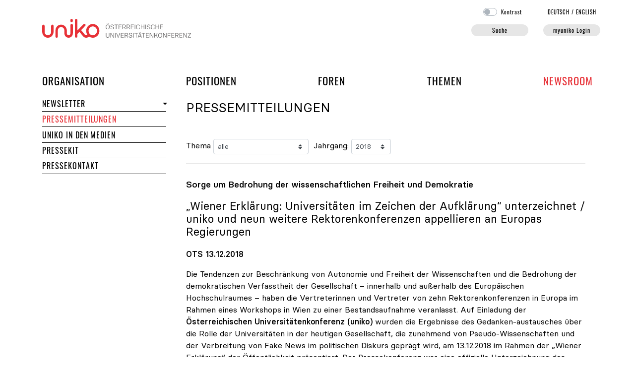

--- FILE ---
content_type: text/html; charset=utf-8
request_url: https://uniko.ac.at/newsroom/pressemitteilungen/T0/J2018/index.php?cal_sel=2019-10&ID=15285
body_size: 18927
content:
<!doctype html>
<html lang="de">
	<head>
		<title>Bundespräsident Van der Bellen erstmals zu Gast bei der uniko - Jahrgang 2018 - Pressemitteilungen der uniko</title>
		<meta name="robots" content="index, follow">
		<meta name="generator" content="JPETo™ v7.0 http://jpeto.net">
		<meta name="content-language" content="de">
		<meta name="content-type" content="text/html; charset=utf-8">
		<meta name="viewport" content="width=device-width, initial-scale=1, shrink-to-fit=no">
		<meta name="author" content="Univ.-Prof. Dipl.-Ing. Dr.techn. Stefan Vorbach">
		<meta name="description" content="Pressemitteilungen">
		<meta name="keywords" content="JPETo™ CMS, Thaller IT">
		<link rel="shortcut_icon" type="image/x-icon" href="/img/favicons/favicon.ico?1742306857">
		<link rel="icon" type="image/ico" href="/img/favicons/favicon.ico?1742306857">
		<link rel="apple-touch-icon" type="image/png" sizes="57x57" href="/img/favicons/apple-icon-57x57.png?1742306857">
		<link rel="apple-touch-icon" type="image/png" sizes="60x60" href="/img/favicons/apple-icon-60x60.png?1742306857">
		<link rel="apple-touch-icon" type="image/png" sizes="72x72" href="/img/favicons/apple-icon-72x72.png?1742306857">
		<link rel="apple-touch-icon" type="image/png" sizes="76x76" href="/img/favicons/apple-icon-76x76.png?1742306857">
		<link rel="apple-touch-icon" type="image/png" sizes="114x114" href="/img/favicons/apple-icon-114x114.png?1742306857">
		<link rel="apple-touch-icon" type="image/png" sizes="120x120" href="/img/favicons/apple-icon-120x120.png?1742306857">
		<link rel="apple-touch-icon" type="image/png" sizes="144x144" href="/img/favicons/apple-icon-144x144.png?1742306857">
		<link rel="apple-touch-icon" type="image/png" sizes="152x152" href="/img/favicons/apple-icon-152x152.png?1742306857">
		<link rel="apple-touch-icon" type="image/png" sizes="180x180" href="/img/favicons/apple-icon-180x180.png?1742306857">
		<link rel="apple-touch-icon" type="image/png" sizes="192x192" href="/img/favicons/apple-icon-precomposed.png?1742306857">
		<link rel="icon" type="image/png" sizes="36x36"  href="/img/favicons/android-icon-36x36.png?1742306857">
		<link rel="icon" type="image/png" sizes="48x48"  href="/img/favicons/android-icon-48x48.png?1742306857">
		<link rel="icon" type="image/png" sizes="72x72"  href="/img/favicons/android-icon-72x72.png?1742306857">
		<link rel="icon" type="image/png" sizes="96x96"  href="/img/favicons/android-icon-96x96.png?1742306857">
		<link rel="icon" type="image/png" sizes="144x144"  href="/img/favicons/android-icon-144x144.png?1742306857">
		<link rel="icon" type="image/png" sizes="192x192"  href="/img/favicons/android-icon-192x192.png?1742306857">
		<link rel="icon" type="image/png" sizes="16x16" href="/img/favicons/favicon-16x16.png?1742306857">
		<link rel="icon" type="image/png" sizes="32x32" href="/img/favicons/favicon-32x32.png?1742306857">
		<link rel="icon" type="image/png" sizes="96x96" href="/img/favicons/favicon-96x96.png?1742306857">
		<meta name="msapplication-TileImage" content="/img/favicons/ms-icon-144x144.png?1742306857">
		<meta name="msapplication-TileColor" content="#E73137">
		<meta name="theme-color" content="#E73137">
		<!-- powered by JPETo™ v7.0 (c) 1999-2026 by Martin Thaller IT Dienstleistungen http://jpeto.net JPETo is a registered Trademark //-->
		<!-- Bootstrap core CSS -->
		<link rel="stylesheet" href="/jpeto/css/bootstrap.min.css?1741528510">
		<!-- Custom styles -->
		<link rel="stylesheet" href="/css/uniko.css?1742306857">
		<link rel="stylesheet" href="/css/uniko_print.css?1742306857" media="print">
		<!-- jQuery + custom JavaScript -->
		<script src="/jpeto/js/jquery-3.5.1.min.js?1741528510"></script>
		<script src="/jpeto/js/jquery.form.min.js?1741528510"></script>
		<script src="/admin/js/jquery.autocomplete.min.js?1767346613"></script>
		<script type="text/javascript">
		<!--
			var session_lang = "DE";
			var session_ver = "O";
		-->
		</script>
		<script src="/jpeto/js/jquery-ui.min.js?1741528510"></script>
		<script src="/js/uniko.js?1748857180"></script>
		<script src="/admin/js/tinymce/tinymce.min.js?1767346613"></script>
		<script src="/admin/js/tinymce/jquery.tinymce.min.js?1767346613"></script>
		<script src="/jpeto/js/jquery.fancybox.min.js?1741528510"></script>
		<script defer src="https://kit.fontawesome.com/67b3a59d2d.js" crossorigin="anonymous"></script>
		<link rel="stylesheet" href="/jpeto/css/jquery-ui.min.css?1741528510" media="screen">
		<link rel="stylesheet" href="/jpeto/css/jquery.fancybox.min.css?1741528510" media="screen">
		<script type="text/javascript">
		<!--
			$(document).ready(function() {
				$('#themasel').on('change', function() { window.location.href='/newsroom/pressemitteilungen/T'+$(this).val()+'/J'+$('#jahrgangsel').val()+'/'; });
				$('#jahrgangsel').on('change', function() { window.location.href='/newsroom/pressemitteilungen/T'+$('#themasel').val()+'/J'+$('#jahrgangsel').val()+'/'; });
			});
            /* login */
            var afOptions = {

                beforeSubmit:  preSubmit,
                success:       handleResponse,
                url:           '/modules/ajax_gateway.php',
                dataType:      'json',
                clearForm: true
            };

            $(document).ready(function() {

              $('#login').on('show.bs.modal', function() {

                $.post('/modules/ajax_gateway.php',
                {
                  act:'initLogin'
                },
                function(data) {

                  if (data['redirectTo']) {
                    setTimeout(function() { window.location.href=data['redirectTo']; }, 1000);
                  }

                  $('.loginform-wrapper').html(data['form']);
                  if (data['error']!='') $('.loginform-error').html(data['error']);

                  // bind form using 'ajaxForm'
                  $('#loginform').ajaxForm(afOptions);

                  if ($('#UserID').length == 1) setTimeout(function() { $('#UserID').focus(); }, 1000);
                  if ($('#GACode').length == 1) setTimeout(function() { $('#GACode').focus(); }, 1000);
                },
                'json').fail(function() {
                  $('.loginform-wrapper').html('<div class="alert alert-danger"><div class="d-flex align-items-center"><div class="col-auto pl-0"><i class="fa-solid fa-circle-exclamation fa-3x"></i></div><div class="col-11">Ihr Zugang ist zzt. gesperrt</div></div></div>');
                });
              });

              if(window.location.hash=='#login') {
                if ($('#login').hasClass('modal')) $('#login').modal('toggle');
              }

              // strip all non-numeric characters from GACode
              $('body').on('keyup','#GACode',function(){
              	var num = /^\d+$/;
              	if ($(this).val().length > 0 && !num.test($(this).val())) {
              		$(this).addClass('is-invalid').delay(600).queue(function() {
                    $(this).removeClass('is-invalid').val($(this).val().replace(/\D/g,''));
                    $(this).dequeue();
                  });
              	} else {
              		if ($(this).val().length == 6) {
              			$(this).addClass('is-valid');
              			$('input[type=submit]').focus();
              		} else {
              			$(this).removeClass('is-valid');
              		}
              	}
              });

              // strip inappropriate characters from UserID
              $('body').on('keyup','#UserID',function(){
              	if ($(this).val().length > 0) {
              	  if ($(this).val().indexOf(' ') >= 0 || $(this).val().indexOf(' ') >= 0 || $(this).val().indexOf('	') >= 0) {
                		$(this).addClass('is-invalid').delay(300).queue(function() {
                      $(this).val($(this).val().replace(/ /g,''));
                      $(this).val($(this).val().replace(/ /g,''));
                      $(this).removeClass('is-invalid').val($(this).val().replace('	',''));
                      $(this).dequeue();
                    });
              	  }
              	}
              });

            });

            // pre-submit callback
            function preSubmit(formData) {
                formData.push({"name":"act","value":"login","type":"text","required":false});
                return true;
            }

            // post-submit callback
            function handleResponse(data)  {

              if (data['form']!='') {

                if (data['form']!='') {
                  $('.loginform-wrapper').html(data['form']);
                }

                // bind form using 'ajaxForm'
                $('#loginform').ajaxForm(afOptions);

                if ($('#UserID').length == 1) {
                  setTimeout(function() { $('#UserID').focus(); }, 1000);
                }

                if ($('#GACode').length == 1) {
                  setTimeout(function() { $('#GACode').focus(); }, 1000);
                }
              }

              if(data['redirectTo']!='') {
                setTimeout(function() { window.location.href=data['redirectTo']; }, 1000);
              }
            }

		function initMCE() {
			tinyMCE.remove();
			tinyMCE.init({
				selector : ".mceEditor",
				branding: false,
				language : "de",
				theme : "modern",
				mobile : {"theme":"mobile"},
				plugins : "autolink,abbr,link,charmap,code,colorpicker,table,textcolor,lists,paste,searchreplace,advlist,wordcount",
				menubar : "edit insert format table",
				toolbar1 : "bold italic underline alignleft aligncenter alignright forecolor backcolor bullist numlist outdent indent link unlink",
				toolbar2 : "undo redo | cut copy paste pastetext | searchreplace | removeformat | table | subscript superscript | charmap | code | abbr",
				height : "350",
				relative_urls : false,
				content_css : "/css/_tinymce_uniko.css",
				setup : function (editor) {
editor.on('init', function() {
if ($('#'+editor.id).height() > 0) $('#'+editor.id+'_ifr').height($('#'+editor.id).height());
});
editor.on('change', function() { $('#'+editor.id).val(editor.getContent()).trigger('change');$('#'+editor.id).prev().removeClass('is-invalid');});}
			});
		}

		function checkEvents() {
			if (document.location.hash!='') {
			var eid = '';
			if (document.location.hash.indexOf('#EVT')==0) {
				eid = document.location.hash.substring(4, document.location.hash.length);
				$('#anm_'+eid+'_DE_O').slideDown();
			}
		}
	}
      var tag = document.createElement('script');

      tag.src = "https://www.youtube.com/iframe_api";
      var firstScriptTag = document.getElementsByTagName('script')[0];
      firstScriptTag.parentNode.insertBefore(tag, firstScriptTag);

      var player;
      function onYouTubeIframeAPIReady() {
        var cnt=1;
        $('.qvid').each(function(){

          $(this).prop('id','player'+cnt);

          player = new YT.Player('player'+cnt, {
            events: {
              'onReady': onPlayerReady,
              'onStateChange': onPlayerStateChange
            }
          });

          cnt++;

        });
      }

      function onPlayerReady(event) {
      }

      function onPlayerStateChange(event) {

        if (env!='xs' && env!='sm' && event.data == YT.PlayerState.PLAYING) {
          event.target.stopVideo();
          var $vid = $(event.target.a);
          var src = $vid.prop('src')+'&amp;autoplay=true';
          $.fancybox.open($vid.clone().css('height','90%').css('width','90%').css('margin-top','2%').prop('src', src));

        }
      }

		-->
		</script>
	</head>
	<body id="top" class="">
<div class='container pb-4' style='position:relative;'>
	<div class='row'>
		<div class='col-7 col-md-5 col-xl-4 align-self-end' id='logo'><a href='/' aria-label='home'><img src='/img/page/uniko-logo.svg' alt='uniko - Österreichische Universitätenkonferenz' style='max-width: 300px; max-height: 38px;' /></a><a href='#content' class='sr-only'>Navigation überspringen</a></div>
		<div class='col-5 col-md-7 col-xl-8 pb-0 text-right' id='myuniko'>
			<div class='pb-3 pr-5 pr-md-0 langsel'><form id='contrast' action='index.php' method='post' onsubmit='return false;' style='display:inline'>
			<span class='custom-control custom-switch contrast'>
				<input type='checkbox' class='custom-control-input' id='highcontrast' value='1' />
				<label class='custom-control-label' for='highcontrast'>Kontrast</label>
			</span></form><span class='pl-5'><a href='index.php?lang=DE' lang='de'>DE<span class='d-none d-sm-inline'>UTSCH</span></a> / <a href='index.php?lang=EN' class='mr-2' lang='en'>EN<span class='d-none d-sm-inline'>GLISH</span></a></span></div>
			<div class='d-none d-md-block' id='searchLogin1'><div class='row'><div class='col'><a class='uniko-button hide-me' data-toggle='collapse' data-target='#searchform1' href='#searchform1' aria-label='Suche' title='Suchformular öffnen' id='searchButton' style='width:115px; display:inline-block;'>Suche</a>
<div class='collapse' id='searchform1'>
	<form id='qsearch' action='/suche/' method='get'>
		<fieldset><legend>Suchformular</legend><label for='j_Phrase' class='d-none'>Phrase</label><input type='text' class='form-control form-control-sm' id='j_Phrase' name='j_Phrase' value='' maxlength='30' placeholder='Suche' /></fieldset>
		<fieldset class='d-none d-md-flex justify-content-between w-100 px-2 mt-2 fieldset-lg'><legend>Suchoptionen</legend><b>Suche in:</b> <br /><div class='custom-control custom-checkbox'><input class='custom-control-input' type='checkbox' data-name='s_html' id='s_0' value='1' checked='checked' /><label class='custom-control-label' for='s_0'>Seiten</label></div> <div class='custom-control custom-checkbox'><input class='custom-control-input' type='checkbox' data-name='s_pers' id='s_2' value='1' checked='checked' /><label class='custom-control-label' for='s_2'>Personen</label></div> 
		</fieldset>
		<fieldset class='d-md-none w-100 px-2 mt-2 fieldset-md'><legend>Suchoptionen</legend><div class='float-left mr-3'><b>Suche in:</b></div><div class='float-left mr-3 custom-control custom-checkbox'><input class='custom-control-input' type='checkbox' data-name='s_html' id='s_5' value='1' checked='checked' /><label class='custom-control-label' for='s_5'>Seiten</label></div> <div class='float-left mr-3 custom-control custom-checkbox'><input class='custom-control-input' type='checkbox' data-name='s_pers' id='s_6' value='1' checked='checked' /><label class='custom-control-label' for='s_6'>Personen</label></div> 
		</fieldset>
	</form></div></div><div class='col-auto'><a class='uniko-button loginButton' href='#login' aria-label='myuniko Login' title='login' id='loginButton'>myuniko Login</a></div></div>
			</div>
		</div>
	</div><div class='collapse' id='searchform2'></div>      <nav class="navbar navbar-expand-md px-0 mainnav">
      <button class="navbar-toggler" type="button" data-toggle="collapse" data-target="#navbarSupportedContent, #navbarNav" aria-controls="navbarSupportedContent" aria-expanded="false" aria-label="Toggle navigation">
        <span class="navbar-toggler-icon">&#x2630;</span>
      </button>
      <div class="collapse navbar-collapse" id="navbarSupportedContent">
        <div class="d-block d-md-none"></div>
        <ul class="navbar-nav d-flex justify-content-between w-100">
        
					<li class="nav-item">
						<a href="/organisation/" tabindex="0" class="nav-link px-0">Organisation<span class='sr-only'> der uniko</span></a><div class='d-block d-md-none level-2'>
			<ul>
					<li class="nav-item">
						<a href="/organisation/organe/" tabindex="0" class="nav-link nav-link-collapse px-0">Organe<span class='sr-only'> der uniko</span></a><a class="collapse-handle dropdown-toggle" tabindex="-1" data-toggle="collapse" data-target="#collapse24" href="#" role="button" aria-haspopup="true" aria-hidden="true" aria-expanded="false"><img src="/img/nix.gif" width="0" height="0" alt="Organe aufklappen" /></a>
						<div class="level-2 collapse" id="collapse24"><a href="/organisation/organe/praesident/" tabindex="0" class="nav-item">Präsident/in<span class='sr-only'> der Österreichischen Universitätenkonferenz</span></a><a href="/organisation/organe/praesidium/" tabindex="0" class="nav-item">Präsidium<span class='sr-only'> der uniko</span></a><a href="/organisation/organe/plenarversammlung/" tabindex="0" class="nav-item">Plenarversammlung<span class='sr-only'> der uniko</span></a><a href="/organisation/organe/foren/" tabindex="0" class="nav-item">Foren<span class='sr-only'> der Österreichischen Universitätenkonferenz</span></a>
						</div>
					</li>
					<li class="nav-item">
						<a href="/organisation/mitglieder/" tabindex="0" class="nav-link nav-link-collapse px-0">Mitglieder<span class='sr-only'> der uniko</span></a><a class="collapse-handle dropdown-toggle" tabindex="-1" data-toggle="collapse" data-target="#collapse34" href="#" role="button" aria-haspopup="true" aria-hidden="true" aria-expanded="false"><img src="/img/nix.gif" width="0" height="0" alt="Mitglieder aufklappen" /></a>
						<div class="level-2 collapse" id="collapse34"><a href="/organisation/mitglieder/universitaeten/" tabindex="0" class="nav-item">Universitäten</a><a href="/organisation/mitglieder/rektorinnen_vizerektorinnen/" tabindex="0" class="nav-item">RektorInnen und VizerektorInnen</a>
						</div>
					</li>
					<li class="nav-item">
						<a href="/organisation/generalsekretariat/" tabindex="0" class="nav-link px-0">Generalsekretariat</a>
					</li>
					<li class="nav-item">
						<a href="/organisation/termine/" tabindex="0" class="nav-link px-0">Termine<span class='sr-only'> der uniko</span></a>
					</li>
					<li class="nav-item">
						<a href="/organisation/jahresberichte/" tabindex="0" class="nav-link nav-link-collapse px-0">Jahresberichte</a><a class="collapse-handle dropdown-toggle" tabindex="-1" data-toggle="collapse" data-target="#collapse21636" href="#" role="button" aria-haspopup="true" aria-hidden="true" aria-expanded="false"><img src="/img/nix.gif" width="0" height="0" alt="Jahresberichte aufklappen" /></a>
						<div class="level-2 collapse" id="collapse21636"><a href="/organisation/jahresberichte/organisation/jahresberichte/dokumentation/" tabindex="0" class="nav-item">Dokumentation<span class='sr-only'> und Jahresberichte</span></a>
						</div>
					</li>
					<li class="nav-item">
						<a href="/organisation/dachverband/" tabindex="0" class="nav-link nav-link-collapse px-0">Dachverband</a><a class="collapse-handle dropdown-toggle" tabindex="-1" data-toggle="collapse" data-target="#collapse159" href="#" role="button" aria-haspopup="true" aria-hidden="true" aria-expanded="false"><img src="/img/nix.gif" width="0" height="0" alt="Dachverband aufklappen" /></a>
						<div class="level-2 collapse" id="collapse159"><a href="/organisation/dachverband/aktuelles/" tabindex="0" class="nav-item">Aktuelles<span class='sr-only'> des Dachverbands der Universitäten</span></a><a href="/organisation/dachverband/mitglieder/" tabindex="0" class="nav-item">Mitglieder<span class='sr-only'> des Dachverbands der Universitäten</span></a><a href="/organisation/dachverband/kollektivvertrag/" tabindex="0" class="nav-item">Kollektivvertrag</a>
						</div>
					</li>
					<li class="nav-item">
						<a href="/organisation/foerderverein/" tabindex="0" class="nav-link px-0">Förderverein</a>
					</li>
			</ul></div>
					</li>
					<li class="nav-item">
						<a href="/positionen/" tabindex="0" class="nav-link px-0">Positionen</a><div class='d-block d-md-none level-2'>
			<ul>
					<li class="nav-item">
						<a href="/positionen/chronologie/" tabindex="0" class="nav-link px-0">Chronologie</a>
					</li>
					<li class="nav-item">
						<a href="/positionen/themen/" tabindex="0" class="nav-link px-0">Nach Thema</a>
					</li>
					<li class="nav-item">
						<a href="/positionen/stellungnahmen/" tabindex="0" class="nav-link px-0">Stellungnahmen zu Gesetzen</a>
					</li>
			</ul></div>
					</li>
					<li class="nav-item">
						<a href="/foren/" tabindex="0" class="nav-link px-0">Foren<span class='sr-only'> und Arbeitsgruppen der uniko</span></a><div class='d-block d-md-none level-2'>
			<ul>
					<li class="nav-item">
						<a href="/foren/budget_ressourcen/" tabindex="0" class="nav-link nav-link-collapse px-0">Budget & Ressourcen</a><a class="collapse-handle dropdown-toggle" tabindex="-1" data-toggle="collapse" data-target="#collapse55" href="#" role="button" aria-haspopup="true" aria-hidden="true" aria-expanded="false"><img src="/img/nix.gif" width="0" height="0" alt="Budget & Ressourcen aufklappen" /></a>
						<div class="level-2 collapse" id="collapse55"><a href="/foren/budget_ressourcen/mitglieder/" tabindex="0" class="nav-item">Mitglieder<span class='sr-only'> des Forums Budget & Ressourcen</span></a><a href="/foren/budget_ressourcen/themen/" tabindex="0" class="nav-item">Themen<span class='sr-only'> des Forums Budget & Ressourcen</span></a>
						</div>
					</li>
					<li class="nav-item">
						<a href="/foren/digitalisierung/" tabindex="0" class="nav-link nav-link-collapse px-0">Digitalisierung</a><a class="collapse-handle dropdown-toggle" tabindex="-1" data-toggle="collapse" data-target="#collapse23558" href="#" role="button" aria-haspopup="true" aria-hidden="true" aria-expanded="false"><img src="/img/nix.gif" width="0" height="0" alt="Digitalisierung aufklappen" /></a>
						<div class="level-2 collapse" id="collapse23558"><a href="/foren/digitalisierung/mitglieder/" tabindex="0" class="nav-item">Mitglieder<span class='sr-only'> des Forums Digitalisierung</span></a><a href="/foren/digitalisierung/themen/" tabindex="0" class="nav-item">Themen<span class='sr-only'> des Forums Digitalisierung</span></a>
						</div>
					</li>
					<li class="nav-item">
						<a href="/foren/forschung_kuenste/" tabindex="0" class="nav-link nav-link-collapse px-0">Forschung & EEK<span class='sr-only'> - Startseite des Forums</span></a><a class="collapse-handle dropdown-toggle" tabindex="-1" data-toggle="collapse" data-target="#collapse67" href="#" role="button" aria-haspopup="true" aria-hidden="true" aria-expanded="false"><img src="/img/nix.gif" width="0" height="0" alt="Forschung & EEK aufklappen" /></a>
						<div class="level-2 collapse" id="collapse67"><a href="/foren/forschung_kuenste/mitglieder/" tabindex="0" class="nav-item">Mitglieder<span class='sr-only'> des Forums Forschung & EEK</span></a><a href="/foren/forschung_kuenste/themen/" tabindex="0" class="nav-item">Themen<span class='sr-only'> des Forums Forschung & EEK</span></a>
						</div>
					</li>
					<li class="nav-item">
						<a href="/foren/lehre/" tabindex="0" class="nav-link nav-link-collapse px-0">Lehre<span class='sr-only'> - Startseite des Forums</span></a><a class="collapse-handle dropdown-toggle" tabindex="-1" data-toggle="collapse" data-target="#collapse79" href="#" role="button" aria-haspopup="true" aria-hidden="true" aria-expanded="false"><img src="/img/nix.gif" width="0" height="0" alt="Lehre aufklappen" /></a>
						<div class="level-2 collapse" id="collapse79"><a href="/foren/lehre/mitglieder/" tabindex="0" class="nav-item">Mitglieder<span class='sr-only'> des Forums Lehre</span></a><a href="/foren/lehre/themen/" tabindex="0" class="nav-item">Themen<span class='sr-only'> des Forums Lehre</span></a>
						</div>
					</li>
					<li class="nav-item">
						<a href="/foren/international/" tabindex="0" class="nav-link nav-link-collapse px-0">Internationales<span class='sr-only'> - Startseite des Forums</span></a><a class="collapse-handle dropdown-toggle" tabindex="-1" data-toggle="collapse" data-target="#collapse99" href="#" role="button" aria-haspopup="true" aria-hidden="true" aria-expanded="false"><img src="/img/nix.gif" width="0" height="0" alt="Internationales aufklappen" /></a>
						<div class="level-2 collapse" id="collapse99"><a href="/foren/international/mitglieder/" tabindex="0" class="nav-item">Mitglieder<span class='sr-only'> des Forums Internationales</span></a><a href="/foren/international/themen/" tabindex="0" class="nav-item">Themen<span class='sr-only'> des Forums Internationales</span></a>
						</div>
					</li>
					<li class="nav-item">
						<a href="/foren/personal/" tabindex="0" class="nav-link nav-link-collapse px-0">Personal<span class='sr-only'> - Startseite des Forums</span></a><a class="collapse-handle dropdown-toggle" tabindex="-1" data-toggle="collapse" data-target="#collapse119" href="#" role="button" aria-haspopup="true" aria-hidden="true" aria-expanded="false"><img src="/img/nix.gif" width="0" height="0" alt="Personal aufklappen" /></a>
						<div class="level-2 collapse" id="collapse119"><a href="/foren/personal/mitglieder/" tabindex="0" class="nav-item">Mitglieder<span class='sr-only'> des Forums Personal</span></a><a href="/foren/personal/themen/" tabindex="0" class="nav-item">Themen<span class='sr-only'> des Forums Personal</span></a>
						</div>
					</li>
					<li class="nav-item">
						<a href="/foren/gender_diversity/" tabindex="0" class="nav-link nav-link-collapse px-0">Gleichstellung & Diversität<span class='sr-only'> - Startseite der Taskforce</span></a><a class="collapse-handle dropdown-toggle" tabindex="-1" data-toggle="collapse" data-target="#collapse123" href="#" role="button" aria-haspopup="true" aria-hidden="true" aria-expanded="false"><img src="/img/nix.gif" width="0" height="0" alt="Gleichstellung & Diversität aufklappen" /></a>
						<div class="level-2 collapse" id="collapse123"><a href="/foren/gender_diversity/mitglieder/" tabindex="0" class="nav-item">Mitglieder<span class='sr-only'> der Taskforce Gender & Diversity</span></a><a href="/foren/gender_diversity/themen/" tabindex="0" class="nav-item">Themen<span class='sr-only'> der Taskforce Gender & Diversity</span></a>
						</div>
					</li>
			</ul></div>
					</li>
					<li class="nav-item">
						<a href="/themen/" tabindex="0" class="nav-link px-0">Themen</a><div class='d-block d-md-none level-2'>
			<ul>
					<li class="nav-item">
						<a href="/themen/studium_lehre/" tabindex="0" class="nav-link px-0">Studium & Lehre<span class='sr-only'> im Bereich Themen</span></a>
					</li>
					<li class="nav-item">
						<a href="/themen/forschung_eek/" tabindex="0" class="nav-link nav-link-collapse px-0">Forschung & EEK<span class='sr-only'> im Bereich Themen</span></a><a class="collapse-handle dropdown-toggle" tabindex="-1" data-toggle="collapse" data-target="#collapse73" href="#" role="button" aria-haspopup="true" aria-hidden="true" aria-expanded="false"><img src="/img/nix.gif" width="0" height="0" alt="Forschung & EEK aufklappen" /></a>
						<div class="level-2 collapse" id="collapse73"><a href="/themen/forschung_eek/forschungsfinanzierung/" tabindex="0" class="nav-item">Forschungsfinanzierung<span class='sr-only'> im Bereich Themen</span></a><a href="/themen/forschung_eek/forschungssicherheit/" tabindex="0" class="nav-item">Forschungssicherheit</a>
						</div>
					</li>
					<li class="nav-item">
						<a href="/themen/hochschulsystem/" tabindex="0" class="nav-link nav-link-collapse px-0">Hochschulsystem</a><a class="collapse-handle dropdown-toggle" tabindex="-1" data-toggle="collapse" data-target="#collapse21701" href="#" role="button" aria-haspopup="true" aria-hidden="true" aria-expanded="false"><img src="/img/nix.gif" width="0" height="0" alt="Hochschulsystem aufklappen" /></a>
						<div class="level-2 collapse" id="collapse21701"><a href="/themen/hochschulsystem/wertschoepfung/" tabindex="0" class="nav-item">Wertschöpfung von Universitäten</a><a href="/themen/hochschulsystem/hochschulraum-von-morgen/" tabindex="0" class="nav-item">Hochschulraum von morgen</a>
						</div>
					</li>
					<li class="nav-item">
						<a href="/themen/finanzierung_budget/" tabindex="0" class="nav-link nav-link-collapse px-0">Finanzierung & Budget</a><a class="collapse-handle dropdown-toggle" tabindex="-1" data-toggle="collapse" data-target="#collapse57" href="#" role="button" aria-haspopup="true" aria-hidden="true" aria-expanded="false"><img src="/img/nix.gif" width="0" height="0" alt="Finanzierung & Budget aufklappen" /></a>
						<div class="level-2 collapse" id="collapse57"><a href="/themen/finanzierung_budget/finanzierungsvergleich_int/" tabindex="0" class="nav-item">Finanzierungsvergleich international</a>
						</div>
					</li>
					<li class="nav-item">
						<a href="/themen/digitalisierung/" tabindex="0" class="nav-link px-0">Digitalisierung</a>
					</li>
					<li class="nav-item">
						<a href="/themen/personal/" tabindex="0" class="nav-link nav-link-collapse px-0">Personal<span class='sr-only'> im Bereich Themen</span></a><a class="collapse-handle dropdown-toggle" tabindex="-1" data-toggle="collapse" data-target="#collapse121" href="#" role="button" aria-haspopup="true" aria-hidden="true" aria-expanded="false"><img src="/img/nix.gif" width="0" height="0" alt="Personal aufklappen" /></a>
						<div class="level-2 collapse" id="collapse121"><a href="/themen/personal/akademische-karrieren/" tabindex="0" class="nav-item">Akademische Karrieren</a><a href="/themen/personal/promoli/" tabindex="0" class="nav-item">PromoLi</a>
						</div>
					</li>
					<li class="nav-item">
						<a href="/themen/internationales/" tabindex="0" class="nav-link nav-link-collapse px-0">Internationales<span class='sr-only'> im Bereich Themen</span></a><a class="collapse-handle dropdown-toggle" tabindex="-1" data-toggle="collapse" data-target="#collapse105" href="#" role="button" aria-haspopup="true" aria-hidden="true" aria-expanded="false"><img src="/img/nix.gif" width="0" height="0" alt="Internationales aufklappen" /></a>
						<div class="level-2 collapse" id="collapse105"><a href="/themen/internationales/zentrale-dimensionen/" tabindex="0" class="nav-item">Zentrale Dimensionen universitärer Internationalisierung</a><a href="/themen/internationales/kooperation/" tabindex="0" class="nav-item">Kooperation unter komplexen Rahmenbedingungen</a>
						</div>
					</li>
					<li class="nav-item">
						<a href="/themen/unis_4_enlightenment/" tabindex="0" class="nav-link nav-link-collapse px-0">Unis 4 Enlightenment</a><a class="collapse-handle dropdown-toggle" tabindex="-1" data-toggle="collapse" data-target="#collapse17575" href="#" role="button" aria-haspopup="true" aria-hidden="true" aria-expanded="false"><img src="/img/nix.gif" width="0" height="0" alt="Unis 4 Enlightenment aufklappen" /></a>
						<div class="level-2 collapse" id="collapse17575"><a href="/themen/unis_4_enlightenment/partner/" tabindex="0" class="nav-item">Partner</a><a href="/themen/unis_4_enlightenment/wiener_erklaerung/" tabindex="0" class="nav-item">Wiener Erklärung</a><a href="/themen/unis_4_enlightenment/mitmachen/" tabindex="0" class="nav-item">Mitmachen</a>
						</div>
					</li>
					<li class="nav-item">
						<a href="/themen/more/" tabindex="0" class="nav-link nav-link-collapse px-0">MORE Initiative</a><a class="collapse-handle dropdown-toggle" tabindex="-1" data-toggle="collapse" data-target="#collapse9260" href="#" role="button" aria-haspopup="true" aria-hidden="true" aria-expanded="false"><img src="/img/nix.gif" width="0" height="0" alt="MORE Initiative aufklappen" /></a>
						<div class="level-2 collapse" id="collapse9260"><a href="/themen/more/was-ist-more/" tabindex="0" class="nav-item">Was ist MORE?</a><a href="/themen/more/angebot/" tabindex="0" class="nav-item">Angebot</a><a href="/themen/more/unterstuetzen/" tabindex="0" class="nav-item">Unterstützen</a>
						</div>
					</li>
					<li class="nav-item">
						<a href="/themen/rankings/" tabindex="0" class="nav-link px-0">Rankings<span class='sr-only'> im Bereich Themen</span></a>
					</li>
					<li class="nav-item">
						<a href="/themen/gender_diversity/" tabindex="0" class="nav-link px-0">Gleichstellung & Diversität</a>
					</li>
					<li class="nav-item">
						<a href="/themen/open-science-austria/" tabindex="0" class="nav-link px-0">OSA - Open Science Austria</a>
					</li>
			</ul></div>
					</li>
					<li class="nav-item active">
						<a href="/newsroom/" tabindex="0" class="nav-link sel px-0">Newsroom</a><div class='d-block d-md-none level-2'>
			<ul>
					<li class="nav-item">
						<a href="/newsroom/newsletter/" tabindex="0" class="nav-link nav-link-collapse px-0">Newsletter</a><a class="collapse-handle dropdown-toggle" tabindex="-1" data-toggle="collapse" data-target="#collapse147" href="#" role="button" aria-haspopup="true" aria-hidden="true" aria-expanded="false"><img src="/img/nix.gif" width="0" height="0" alt="Newsletter aufklappen" /></a>
						<div class="level-2 collapse" id="collapse147"><a href="/newsroom/newsletter/archiv/" tabindex="0" class="nav-item">Archiv</a>
						</div>
					</li>
					<li class="nav-item active">
						<a href="/newsroom/pressemitteilungen/" tabindex="0" class="nav-link sel px-0">Pressemitteilungen</a>
					</li>
					<li class="nav-item">
						<a href="/newsroom/medien/" tabindex="0" class="nav-link px-0">uniko in den Medien</a>
					</li>
					<li class="nav-item">
						<a href="/newsroom/pressekit/" tabindex="0" class="nav-link px-0">Pressekit</a>
					</li>
					<li class="nav-item">
						<a href="/newsroom/pressekontakt/" tabindex="0" class="nav-link px-0">Pressekontakt</a>
					</li>
			</ul></div>
					</li>
       </ul>
      </div>
      </nav>
      <div class="d-none d-md-block">
        <div id='metanav' class='dropdown-menu collapse'></div>
      </div><div class='d-block d-md-none py-3 py-md-0' id='searchLogin3'></div><div class='collapse align-items-center' id='searchform3'></div>
	<div class="row">
		<div id='subnav' class='col d-none d-lg-block'>
			<ul>
					<li class="nav-item">
						<a href="/newsroom/newsletter/" tabindex="-1" class="nav-link nav-link-collapse px-0">Newsletter</a><a class="collapse-handle dropdown-toggle" tabindex="-1" data-toggle="collapse" data-target="#collapse147take3" href="#" role="button" aria-haspopup="true" aria-hidden="true" aria-expanded="false"><img src="/img/nix.gif" width="0" height="0" alt="Newsletter aufklappen" /></a>
						<div class="level-2 collapse" id="collapse147take3"><a href="/newsroom/newsletter/archiv/" tabindex="-1" class="nav-item">Archiv</a>
						</div>
					</li>
					<li class="nav-item active">
						<a href="/newsroom/pressemitteilungen/" tabindex="-1" class="nav-link sel px-0">Pressemitteilungen</a>
					</li>
					<li class="nav-item">
						<a href="/newsroom/medien/" tabindex="-1" class="nav-link px-0">uniko in den Medien</a>
					</li>
					<li class="nav-item">
						<a href="/newsroom/pressekit/" tabindex="-1" class="nav-link px-0">Pressekit</a>
					</li>
					<li class="nav-item">
						<a href="/newsroom/pressekontakt/" tabindex="-1" class="nav-link px-0">Pressekontakt</a>
					</li>
			</ul>
		</div>
		<div id="content" class='col'>
		<article class="col-12 article_container">
	<h1>Pressemitteilungen</h1>
		</article>
		<div class="col-12 article_container"><div class="article_container positionen" id="O2615">
<form id="thema" action="index.php" method="get" class="my-3">
	<fieldset>
		<legend>Filtermöglichkeit</legend>
		<label for="themasel">Thema</label>
		<select id="themasel" class="custom-select custom-select-sm">
			<option value="0">alle</option>
			<option value="1">Budget & Ressourcen</option>
			<option value="2">Forschung</option>
			<option value="3">Lehre</option>
			<option value="4">Internationales</option>
			<option value="5">Personal</option>
			<option value="6">Gleichstellung & Diversität</option>
			<option value="7">Dachverband</option>
			<option value="9">Hochschulsystem</option>
		</select>
		<label style="margin-left: 5px;" for="jahrgangsel">Jahrgang:</label>
		<select id="jahrgangsel" class="custom-select custom-select-sm">
			<option value="2026">2026</option>
			<option value="2025">2025</option>
			<option value="2024">2024</option>
			<option value="2023">2023</option>
			<option value="2022">2022</option>
			<option value="2021">2021</option>
			<option value="2020">2020</option>
			<option value="2019">2019</option>
			<option value="2018" selected="selected">2018</option>
			<option value="2017">2017</option>
			<option value="2016">2016</option>
			<option value="2015">2015</option>
			<option value="2014">2014</option>
			<option value="2013">2013</option>
			<option value="2012">2012</option>
			<option value="">alle</option>
		</select>
	</fieldset>
</form>
		<article id='O17277'>
<div>
	<h2><a href="/newsroom/pressemitteilungen/T0/J2018/index.php?cal_sel=2019-10&amp;ID=17277#O17277">Sorge um Bedrohung der wissenschaftlichen Freiheit und Demokratie<br />
</a></h2>
	<h3>„Wiener Erklärung: Universitäten im Zeichen der Aufklärung“ unterzeichnet / <span>uniko</span> und neun weitere Rektorenkonferenzen appellieren an Europas Regierungen</h3>
</div><p><strong>OTS 13.12.2018</strong></p>
<p>Die Tendenzen zur Beschr&auml;nkung von Autonomie und Freiheit der Wissenschaften und die Bedrohung der demokratischen Verfasstheit der Gesellschaft &ndash; innerhalb und au&szlig;erhalb des Europ&auml;ischen Hochschulraumes &ndash; haben die Vertreterinnen und Vertreter von zehn Rektorenkonferenzen in Europa im Rahmen eines Workshops in Wien zu einer Bestandsaufnahme veranlasst. Auf Einladung der <strong>&Ouml;sterreichischen Universit&auml;tenkonferenz (uniko)</strong> wurden die Ergebnisse des Gedanken-austausches &uuml;ber die Rolle der Universit&auml;ten in der heutigen Gesellschaft, die zunehmend von Pseudo-Wissenschaften und der Verbreitung von Fake News im politischen Diskurs gepr&auml;gt wird, am 13.12.2018 im Rahmen der &bdquo;Wiener Erkl&auml;rung&ldquo; der &Ouml;ffentlichkeit pr&auml;sentiert. Der Pressekonferenz war eine offizielle Unterzeichnung des Dokuments vorausgegangen.</p>
<div class="clearfix"></div>
<div class="more"><a href="index.php?cal_sel=2019-10&amp;ID=17277#O17277"><span class='sr-only'>Sorge um Bedrohung der wissenschaftlichen Freiheit </span>...weiterlesen</a></div>
		<div style='clear:both;'></div>
		</article>
		<article id='O17211'>
<div>
	<h2><a href="/newsroom/pressemitteilungen/T0/J2018/index.php?cal_sel=2019-10&amp;ID=17211#O17211"><span>uniko</span> sieht Privatuniversität CEU als Bereicherung</a></h2>
	<h3>Blimlinger warnt vor Vermengung öffentlicher und privater Uni-Finanzierung </h3>
</div><p><strong>OTS 4.12.2018</strong></p>
<p>Die Absicht und das Vorhaben der Central European University (CEU), wegen der rechtspopulistischen Politik der ungarischen Regierung von Budapest nach Wien zu &uuml;bersiedeln, sto&szlig;en bei der <strong>&Ouml;sterreichischen Universit&auml;tenkonferenz (uniko)</strong> auf &uuml;beraus gro&szlig;es Verst&auml;ndnis. &bdquo;Wir freuen uns auf jede Bereicherung des Universit&auml;tsstandortes Wien, die durch die CEU und ihre qualit&auml;tsvollen internationalen Programme gegeben ist. Wir hei&szlig;en die Kollegen und Kolleginnen herzlich willkommen&ldquo;, erkl&auml;rt <strong>uniko-Pr&auml;sidentin Eva Blimlinger</strong>.</p>
<div class="clearfix"></div>
<div class="more"><a href="index.php?cal_sel=2019-10&amp;ID=17211#O17211"><span class='sr-only'>uniko sieht Privatuniversität CEU als Bereicherung </span>...weiterlesen</a></div>
		<div style='clear:both;'></div>
		</article>
		<article id='O16951'><h2><span>uniko</span> zu ÖH-Wahl: Terminverschiebung gibt Rätsel auf</h2><h3>Präsidentin Blimlinger über den Aufwand für Gesetzesänderung verwundert</h3><div class="col-12"></div><p><strong>OTS 23.11.2018</strong></p>
<p>Mit Verwunderung registriert die Pr&auml;sidentin der <strong>Universit&auml;tenkonferenz (uniko)</strong> <strong>Eva Blimlinger</strong> die Vorg&auml;nge innerhalb der Bundesregierung rund um die Verlegung des &Ouml;H-Wahltermins von urspr&uuml;nglich 21. &ndash; 23. Mai auf die darauffolgende Woche, konkret auf 27. &ndash; 29. Mai 2019. &bdquo;Der daf&uuml;r notwendige Aufwand einer Gesetzes&auml;nderung in Form eines Initiativantrags macht stutzig und gibt R&auml;tsel auf&ldquo;, erkl&auml;rt Blimlinger. Immerhin werde hier entgegen den W&uuml;nschen des zust&auml;ndigen Ministeriums und der Hochsch&uuml;ler_innenschaft (&Ouml;H) auf eine Verschiebung gedr&auml;ngt, die mit Argumenten nicht zu rechtfertigen ist. &bdquo;Die uniko hat die &Ouml;H speziell in den letzten Jahren als konstruktive Partnerin sch&auml;tzen gelernt und unterst&uuml;tzt diese daher in ihrer Forderung nach Beibehaltung des Wahltermins&ldquo;, betont die uniko-Pr&auml;sidentin.</p><div class="cll"></div> 
		<div style='clear:both;'></div>
		</article>
		<article id='O16937'>
<div>
	<h2><a href="/newsroom/pressemitteilungen/T0/J2018/index.php?cal_sel=2019-10&amp;ID=16937#O16937">Uni-Budget: <span>uniko</span> mit Leistungsvereinbarungen zufrieden</a></h2>
	<h3>APA 22.11.2018</h3>
</div><p>Die <strong>Universit&auml;tenkonferenz (uniko)</strong> ist mit dem Ergebnis der abgeschlossenen Leistungsvereinbarungs-Verhandlungen mit dem Wissenschaftsministerium zufrieden. Die einzelnen Unis h&auml;tten f&uuml;r den Zeitraum 2019 bis 2021 ein Budgetplus zwischen acht und 18 Prozent erzielt, so <strong>uniko-Pr&auml;sidentin Eva Blimlinger</strong> zur APA.</p>
<div class="clearfix"></div>
<div class="more"><a href="index.php?cal_sel=2019-10&amp;ID=16937#O16937"><span class='sr-only'>Uni-Budget: uniko mit Leistungsvereinbarungen </span>...weiterlesen</a></div>
		<div style='clear:both;'></div>
		</article>
		<article id='O16897'>
<div>
	<h2><a href="/newsroom/pressemitteilungen/T0/J2018/index.php?cal_sel=2019-10&amp;ID=16897#O16897">Donau-Uni: <span>uniko</span> gegen Aufnahme ins Universitätsgesetz </a></h2>
	<h3>APA 13.11.2018</h3>
</div><p>Die <strong>Universit&auml;tenkonferenz (uniko)</strong> lehnt die von Bildungsminister Heinz Fa&szlig;mann (&Ouml;VP) geplante Aufnahme der Donau-Universit&auml;t Krems ins Universit&auml;tengesetz (UG) zum derzeitigen Zeitpunkt ab. Die Ma&szlig;nahme sei &bdquo;in sich widerspr&uuml;chlich", deren Zweck &bdquo;weder rechtstechnisch noch inhaltlich nachvollziehbar", hei&szlig;t es in der Stellungnahme zum Gesetzesentwurf, dessen Begutachtungsfrist am 14. November endet.</p>
<div class="clearfix"></div>
<div class="more"><a href="index.php?cal_sel=2019-10&amp;ID=16897#O16897"><span class='sr-only'>Donau-Uni: uniko gegen Aufnahme ins </span>...weiterlesen</a></div>
		<div style='clear:both;'></div>
		</article>
		<article id='O16701'>
<div>
	<h2><a href="/newsroom/pressemitteilungen/T0/J2018/index.php?cal_sel=2019-10&amp;ID=16701#O16701">Blimlinger zu Donauuni Krems: „<span>uniko</span> in Ausbau einbinden“</a></h2>
	<h3>Aufnahme ins UG bedarf auch klarer Regeln über künftige finanzielle Ausgestaltung</h3>
</div><p><strong>OTS 29.10.2018</strong></p>
<p>Grunds&auml;tzlich aufgeschlossen, aber mit einer Portion Skepsis beurteilt die <strong>Universit&auml;tenkonferenz (uniko)</strong> die heutigen Ank&uuml;ndigungen des Wissenschaftsministeriums und des Landes Nieder&ouml;sterreich zur Weiterentwicklung der Donauuniversit&auml;t Krems (DUK). &bdquo;Im Gegensatz zu den anderen 21 &ouml;ffentlichen Universit&auml;ten handelt es sich bei der DUK um eine Universit&auml;t ohne grundst&auml;ndige Studien, die zum Bachelor- und in der Folge zu einem Masterabschluss f&uuml;hren, sondern &ndash; von zwei PhD-Studien abgesehen &ndash; um eine kostenpflichtige Weiterbildungsuniversit&auml;t&ldquo;, erkl&auml;rt uniko-<strong>Pr&auml;sidentin Eva Blimlinger</strong>. Die Universit&auml;tenkonferenz pocht daher darauf, speziell in der k&uuml;nftigen Finanzierungsfrage eingebunden zu werden.</p>
<div class="clearfix"></div>
<div class="more"><a href="index.php?cal_sel=2019-10&amp;ID=16701#O16701"><span class='sr-only'>Blimlinger zu Donauuni Krems: „uniko in Ausbau </span>...weiterlesen</a></div>
		<div style='clear:both;'></div>
		</article>
		<article id='O16618'>
<div>
	<h2><a href="/newsroom/pressemitteilungen/T0/J2018/index.php?cal_sel=2019-10&amp;ID=16618#O16618">Brexit: Universities UK und <span>uniko</span> wollen Kooperation vertiefen</a></h2>
	<h3>Statement mit Appell an Politik, wissenschaftlichen Austausch weiter zu ermöglichen</h3>
</div><p><strong>OTS 19.10.2018</strong></p>
<p>Vor dem Hintergrund der Brexit-Verhandlungen kamen die Pr&auml;sidentin von <strong>Universities UK</strong>, <strong>Dame Janet Beer,</strong> und die Pr&auml;sidentin der <strong>uniko</strong>, <strong>Eva Blimlinger</strong>, am Donnerstagabend bei einem Arbeitsgespr&auml;ch in Wien &uuml;berein, die bisherige Zusammenarbeit zu vertiefen. Unabh&auml;ngig vom Ergebnis der Brexit-Verhandlungen und allf&auml;lligen Auswirkungen f&uuml;r die Scientific Community haben die Rektorinnen und Rektoren der Universit&auml;ten beider L&auml;nder, wie die anwesenden Mitglieder der Delegationen von UUK und uniko betonten, gro&szlig;es Interesse daran, die wechselseitigen Beziehungen aufrecht zu erhalten. Zu diesem Zweck sollen ab 2019 bilaterale Treffen stattfinden, um auf die ver&auml;nderte Situation angemessen reagieren zu k&ouml;nnen. Universities UK und uniko haben die Gelegenheit ergriffen, folgendes gemeinsame Statement zu formulieren:</p>
<div class="clearfix"></div>
<div class="more"><a href="index.php?cal_sel=2019-10&amp;ID=16618#O16618"><span class='sr-only'>Brexit: Universities UK und uniko wollen </span>...weiterlesen</a></div>
		<div style='clear:both;'></div>
		</article>
		<article id='O16587'>
<div>
	<h2><a href="/newsroom/pressemitteilungen/T0/J2018/index.php?cal_sel=2019-10&amp;ID=16587#O16587">Universitäten setzen weiter auf MORE-Initiative für Flüchtlinge</a></h2>
</div><p><strong>APA 17.10.2018</strong></p>
<p>Die Universit&auml;ten setzen nach einer Evaluierung weiter auf ihre MORE- Initiative f&uuml;r Fl&uuml;chtlinge. Insgesamt wurde das 2015 gestartete Programm von mindestens rund 2.500 Personen in Anspruch genommen. Diese absolvierten vor allem Deutschkurse, au&szlig;erdem konnten sie an ausgew&auml;hlten Lehrveranstaltungen teilnehmen sowie Sport- und Kulturangebote nutzen.</p>
<div class="clearfix"></div>
<div class="more"><a href="index.php?cal_sel=2019-10&amp;ID=16587#O16587"><span class='sr-only'>Universitäten setzen weiter auf MORE-Initiative </span>...weiterlesen</a></div>
		<div style='clear:both;'></div>
		</article>
		<article id='O16441'>
<div>
	<h2><a href="/newsroom/pressemitteilungen/T0/J2018/index.php?cal_sel=2019-10&amp;ID=16441#O16441">Hochschulpolitik in Umbruchzeiten: Badelt-Appell an Universitäten</a></h2>
	<h3>Vormaliger <span>uniko</span>-Präsident fordert Solidarität der Community gegen Populismus</h3>
</div><p><strong>OTS 25.9.2018</strong></p>
<p>Mit einem eindringlichen Appell schloss am Montagabend der Leiter des WIFO, <strong>Christoph Badelt</strong>, seinen Vortrag vor amtierenden und vormaligen F&uuml;hrungskr&auml;ften der Universit&auml;ten. Mit Hinweis auf die globale &bdquo;politische Umbruchphase, die durch wachsenden Populismus und bedrohliche Tendenzen zur Verhetzung von Menschengruppen oder Institutionen gekennzeichnet ist&ldquo;, forderte der vormalige WU-Rektor und langj&auml;hrige Pr&auml;sident der <strong>Universit&auml;tenkonferenz (uniko)</strong> die Universit&auml;ten auf, &bdquo;sich zu wappnen&ldquo; und untereinander Solidarit&auml;t zu &uuml;ben. Die Pr&auml;sidentin der uniko, <strong>Eva Blimlinger</strong>, bedankte sich in der anschlie&szlig;enden Diskussion im Raiffeisenhaus Wien mit den Worten: &bdquo;Ich nehme mir den Appell nicht nur zu Herzen, sondern auch zu Hirn.</p>
<div class="clearfix"></div>
<div class="more"><a href="index.php?cal_sel=2019-10&amp;ID=16441#O16441"><span class='sr-only'>Hochschulpolitik in Umbruchzeiten: Badelt-Appell </span>...weiterlesen</a></div>
		<div style='clear:both;'></div>
		</article>
		<article id='O16421'>
<div>
	<h2><a href="/newsroom/pressemitteilungen/T0/J2018/index.php?cal_sel=2019-10&amp;ID=16421#O16421">Meisterprüfung: <span>uniko</span> warnt vor falschen Erwartungen</a></h2>
	<h3>Fiorioli: Zuordnung beruflicher Qualifikation bedeutet nicht Studienberechtigung</h3>
</div><p><strong>OTS 21.9.2018</strong></p>
<p>Die heute bekundete Wertsch&auml;tzung der Wirtschaftsministerin und der Wirtschaftskammer (WKO) f&uuml;r die j&uuml;ngste Entscheidung der Steuerungsgruppe zum Nationalen Qualifikationsrahmen (NQR) nimmt die Generalsekret&auml;rin der <strong>Universit&auml;tenkonferenz (uniko), Elisabeth Fiorioli</strong>, zum Anlass, um vor allf&auml;lligen falschen Erwartungen zu warnen: Die sogenannte Aufwertung der Meisterpr&uuml;fung durch NQR-Zuordnung des Meisters auf das Bachelor-Niveau (Level 6) bedeute keine Gleichwertigkeit im Sinne des Hochschulrechts und berechtige auch nicht zur Zulassung zu einem Masterstudium oder zur F&uuml;hrung des akademischen Titels &bdquo;Bachelor&ldquo;.</p>
<div class="clearfix"></div>
<div class="more"><a href="index.php?cal_sel=2019-10&amp;ID=16421#O16421"><span class='sr-only'>Meisterprüfung: uniko warnt vor falschen </span>...weiterlesen</a></div>
		<div style='clear:both;'></div>
		</article>
		<article id='O16417'>
<div>
	<h2><a href="/newsroom/pressemitteilungen/T0/J2018/index.php?cal_sel=2019-10&amp;ID=16417#O16417"><span>uniko</span>: Realität des Studierenden im Widerspruch zu Uni-Budget</a></h2>
	<h3>Präsidentin Blimlinger sieht bei Wunsch nach Änderungen auch Ministerium gefordert</h3>
</div><p><strong>OTS 21.9.2018</strong></p>
<p>Mit Zustimmung, aber auch Vorbehalten reagiert die Pr&auml;sidentin der <strong>Universit&auml;tenkonferenz (uniko),</strong> <strong>Eva Blimlinger,</strong> auf die j&uuml;ngsten Wortmeldungen seitens des Wissenschaftsministeriums, die im Rahmen der gestern und heute, Freitag, in Wien anberaumten EU-Konferenz &bdquo;The New Student&ldquo; an die Adresse der &ouml;ffentlichen Universit&auml;ten gerichtet wurden. So res&uuml;mierte der f&uuml;r Hochschulen zust&auml;ndige Sektionschef unter Berufung auf den Bericht zur sozialen Lage der Studierenden, dass &bdquo;die Normvorstellung vom Vollzeitstudierenden&ldquo; mit der Lebensrealit&auml;t immer weniger &uuml;bereinstimme. &bdquo;Den Befund teilen wir gerne, doch dieser findet kaum Niederschlag in den Budgets der Universit&auml;ten&ldquo;, entgegnet Blimlinger.</p>
<div class="clearfix"></div>
<div class="more"><a href="index.php?cal_sel=2019-10&amp;ID=16417#O16417"><span class='sr-only'>uniko: Realität des Studierenden im Widerspruch zu </span>...weiterlesen</a></div>
		<div style='clear:both;'></div>
		</article>
		<article id='O16387'>
<div>
	<h2><a href="/newsroom/pressemitteilungen/T0/J2018/index.php?cal_sel=2019-10&amp;ID=16387#O16387">Blimlinger: „Wissenschaft und Kunst als Garanten für aufgeklärte Gesellschaft"</a></h2>
	<h3>Universitätsdiskurs Austria im Zeichen von Open Science und Citizen Science</h3>
</div><p><strong>OTS 12.9.2018</strong></p>
<p>Mit einem Pl&auml;doyer f&uuml;r die &bdquo;freie und unabh&auml;ngige Wissenschaft&ldquo; beschloss die Pr&auml;sidentin der <strong>Universit&auml;tenkonferenz (uniko)</strong>, <strong>Eva Blimlinger</strong>, ihr Gru&szlig;wort anl&auml;sslich der gestern, Dienstag, erstmals in Wien abgehaltenen Veranstaltung &bdquo;Universit&auml;tsdiskurs Austria&ldquo; vor zahlreichen Mitgliedern der Scientific Community und interessiertem Publikum. &bdquo;Die Zukunft liegt in der Bildung, der Wissenschaft und der Kunst. Nur sie garantiert eine aufgekl&auml;rte Gesellschaft, in der es f&uuml;r m&ouml;glichst viele Menschen ein gutes Leben geben soll&ldquo;, erkl&auml;rte Blimlinger.</p>
<div class="clearfix"></div>
<div class="more"><a href="index.php?cal_sel=2019-10&amp;ID=16387#O16387"><span class='sr-only'>Blimlinger: „Wissenschaft und Kunst als Garanten </span>...weiterlesen</a></div>
		<div style='clear:both;'></div>
		</article>
		<article id='O16215'>
<div>
	<h2><a href="/newsroom/pressemitteilungen/T0/J2018/index.php?cal_sel=2019-10&amp;ID=16215#O16215">Blimlinger: „Regionaler BIP-Anteil ist für Unibudget belanglos“</a></h2>
	<h3><span>uniko</span>-Präsidentin sieht bei allen Universitäten gute Argumente für mehr Geld</h3>
</div><p><strong>OTS 20.8.2018</strong></p>
<p>Die j&uuml;ngsten Aussagen der Spitzenvertreter des Landes Ober&ouml;sterreich, die unter Hinweis auf den Beitrag zum Bruttoinlandsprodukt eine &bdquo;gerechtere finanzielle Unterst&uuml;tzung&ldquo; f&uuml;r die Universit&auml;t Linz (JKU) fordern, veranlassen die <strong>Pr&auml;sidentin</strong> der <strong>Universit&auml;tenkonferenz (uniko), Eva Blimlinger</strong>, zu folgender Klarstellung: &bdquo;Eine Bezugnahme auf Ober&ouml;sterreichs Anteil am Bruttoinlandsprodukt hat f&uuml;r die kommenden Verhandlungen der Leistungsvereinbarungen zwischen den 21 Universit&auml;ten und dem Wissenschaftsministerium ebenso wenig Relevanz wie etwa der Hinweis auf den Fachkr&auml;ftemangel.&ldquo; Bei der Vergabe der Universit&auml;tsbudgets 2019 bis 2021 z&auml;hlten, so Blimlinger, keine Milchm&auml;dchenrechnungen oder F&ouml;deralismusmuskeln, sondern die tats&auml;chlichen pr&uuml;fungsaktiven Studierendenzahlen.</p>
<div class="clearfix"></div>
<div class="more"><a href="index.php?cal_sel=2019-10&amp;ID=16215#O16215"><span class='sr-only'>Blimlinger: „Regionaler BIP-Anteil ist für </span>...weiterlesen</a></div>
		<div style='clear:both;'></div>
		</article>
		<article id='O16007'>
<div>
	<h2><a href="/newsroom/pressemitteilungen/T0/J2018/index.php?cal_sel=2019-10&amp;ID=16007#O16007">EU-Forschung: Unis wollen Fassmann als Anwalt der Grundlagenforschung</a></h2>
	<h3>APA 4.7.2018</h3>
</div><p>Die <strong>Universit&auml;tenkonferenz (uniko)</strong> will Bildungsminister Heinz Fa&szlig;mann (&Ouml;VP) daf&uuml;r gewinnen, w&auml;hrend des &ouml;sterreichischen EU-Ratsvorsitzes eine st&auml;rkere Erh&ouml;hung der Mittel f&uuml;r die Grundlagenforschung durchzusetzen. Der Kommissionsvorschlag f&uuml;r das n&auml;chste EU-Forschungsrahmenprogramm sehe einen zu geringen Anstieg f&uuml;r diesen Bereich vor, so <strong>uniko-Pr&auml;sidentin Eva Blimlinger</strong>.</p>
<div class="clearfix"></div>
<div class="more"><a href="index.php?cal_sel=2019-10&amp;ID=16007#O16007"><span class='sr-only'>EU-Forschung: Unis wollen Fassmann als Anwalt der </span>...weiterlesen</a></div>
		<div style='clear:both;'></div>
		</article>
		<article id='O16006'>
<div>
	<h2><a href="/newsroom/pressemitteilungen/T0/J2018/index.php?cal_sel=2019-10&amp;ID=16006#O16006">Unis wollen mit ÖH neues Studienrecht und Grundstipendium erarbeiten</a></h2>
	<h3>APA 4.7.2018</h3>
</div><p>Die <strong>Universit&auml;tenkonferenz (uniko)</strong> will in Zusammenarbeit mit der &Ouml;sterreichischen Hochsch&uuml;lerInnenschaft (&Ouml;H) ein Modell f&uuml;r eine Art Grundstipendium erarbeiten sowie das Studienrecht reformieren. So soll es etwa die M&ouml;glichkeit eines Vollzeit- oder eines Teilzeitstudiums sowie eine Art der Ruhendstellung des Studiums geben, so <strong>uniko-Pr&auml;sidentin Eva Blimlinger</strong> k&uuml;rzlich vor Journalisten.</p>
<div class="clearfix"></div>
<div class="more"><a href="index.php?cal_sel=2019-10&amp;ID=16006#O16006"><span class='sr-only'>Unis wollen mit ÖH neues Studienrecht und </span>...weiterlesen</a></div>
		<div style='clear:both;'></div>
		</article>
		<article id='O15905'>
<div>
	<h2><a href="/newsroom/pressemitteilungen/T0/J2018/index.php?cal_sel=2019-10&amp;ID=15905#O15905"><span>uniko</span>-Empfehlung zu Studienbeiträgen von Berufstätigen</a></h2>
	<h3>Universitäten beschließen, Studienabschluss-Stipendienfonds einzurichten</h3>
</div><p><span style="font-size: medium;"><strong><span style="font-family: Calibri,Calibri;">OTS 19.6.2018</span></strong></span></p>
<p>Eine Empfehlung an die Universit&auml;ten, k&uuml;nftig Studienabschluss-Stipendienfonds f&uuml;r Berufst&auml;tige einzurichten, wurde gestern, Montag, in der Plenarversammlung der <strong>Universit&auml;tenkonferenz (uniko)</strong> an der Kunstuniversit&auml;t Linz einstimmig beschlossen. Die Universit&auml;ten reagieren damit auf die Aufhebung der Regelung des &sect; 92 Abs. 1 Z 5 UG (Erlass des Studienbeitrags f&uuml;r Berufst&auml;tige) durch den Verfassungsgerichtshof, die mit 30. Juni 2018 wirksam wird. &bdquo;Der uniko geht es darum, berufst&auml;tige Studierende mit Aussicht auf baldigen Studienabschluss zu unterst&uuml;tzen&ldquo;, erkl&auml;rt dazu <strong>uniko-Pr&auml;sidentin Eva Blimlinger</strong>.</p>
<div class="clearfix"></div>
<div class="more"><a href="index.php?cal_sel=2019-10&amp;ID=15905#O15905"><span class='sr-only'>uniko-Empfehlung zu Studienbeiträgen von </span>...weiterlesen</a></div>
		<div style='clear:both;'></div>
		</article>
		<article id='O15665'><h2><span>uniko</span>-Vorsitz von Senatsentscheidung der Akademie unberührt</h2><div class="col-12"></div><p><strong>OTS 16.5.2018</strong></p>
<p>Die gestrige Entscheidung des Senats der Akademie der bildenden K&uuml;nste, <strong>Rektorin Eva Blimlinger</strong> f&uuml;r eine dritte Amtszeit ab dem Studienjahr 2019/20 im verk&uuml;rzten Verfahren ohne Ausschreibung nicht wiederzuw&auml;hlen, hat keinen Einfluss auf Blimlingers laufende Amtsf&uuml;hrung als Pr&auml;sidentin der <strong>Universit&auml;tenkonferenz (uniko). </strong>Dies h&auml;lt <strong>uniko-Generalsekret&auml;rin Elisabeth Fiorioli</strong> fest. Rektorin Blimlinger wurde f&uuml;r eine zweij&auml;hrige Funktionsperiode bis Ende 2019 gew&auml;hlt. Im Falle eines vorzeitigen Ausscheidens einer Pr&auml;sidentin / eines Pr&auml;sidenten &ndash; wie bereits mehrfach geschehen &ndash; sind entsprechende Vertretungsregularien vorgesehen, die eine vollst&auml;ndige Arbeitsf&auml;higkeit der Gremien der uniko sicherstellen.</p><div class="cll"></div> 
		<div style='clear:both;'></div>
		</article>
		<article id='O15556'>
<div>
	<h2><a href="/newsroom/pressemitteilungen/T0/J2018/index.php?cal_sel=2019-10&amp;ID=15556#O15556">Drittstaatsangehörige: <span>uniko</span> über Novelle zu Fremdenrechtsgesetz erstaunt</a></h2>
	<h3>Präsidentin Blimlinger macht auf Eingriff in die Autonomie der Unis aufmerksam</h3>
</div><p><strong>OTS 18.4.2018</strong></p>
<p>Erstaunen l&ouml;sen bei der <strong>&Ouml;sterreichischen</strong> <strong>Universit&auml;tenkonferenz (uniko)</strong> die Pl&auml;ne des Innenministeriums aus, die Aufenthaltsbestimmungen f&uuml;r Studierende aus sogenannten Drittstaaten zu versch&auml;rfen. Zum einen w&uuml;rden auch an &Ouml;sterreichs Universit&auml;ten viele (Master-)Studieng&auml;nge bereits in Englisch gef&uuml;hrt, weshalb die geforderten Deutschkenntnisse zu Studienbeginn nicht zwingend notwendig seien, gibt uniko-Pr&auml;sidentin Eva Blimlinger zu bedenken. Zum anderen w&uuml;rden damit vor allem hochklassige Talente &ndash; sei aus dem Bereich der Musik oder aus den technischen Studienrichtungen &ndash; abgeschreckt. &bdquo;Problematisch ist auch der Aspekt, dass &uuml;ber den Umweg des Fremdenrechts ganz offensichtlich in die Autonomie der Universit&auml;ten bei der Zulassung von Studierenden eingegriffen werden soll&ldquo;, erg&auml;nzt Blimlinger. &Uuml;ber deren Eignung k&ouml;nne aber nicht das Innenministerium entscheiden.</p>
<div class="clearfix"></div>
<div class="more"><a href="index.php?cal_sel=2019-10&amp;ID=15556#O15556"><span class='sr-only'>Drittstaatsangehörige: uniko über Novelle zu </span>...weiterlesen</a></div>
		<div style='clear:both;'></div>
		</article>
		<article id='O15531'>
<div>
	<h2><a href="/newsroom/pressemitteilungen/T0/J2018/index.php?cal_sel=2019-10&amp;ID=15531#O15531">Forschungsgesetz: Blimlinger betont Bedeutung für Medizin-Universitäten</a></h2>
	<h3><span>uniko</span>-Präsidentin plädiert für sachliche Diskussion zum Datenschutz</h3>
</div><p><strong>OTS 13.4.2018</strong></p>
<p>In der aktuellen Debatte um Datenschutz, ausgel&ouml;st durch die Vorlage des Entwurfs des Forschungsorganisationsgesetzes (FOG), unterst&uuml;tzt die <strong>&Ouml;sterreichische Universit&auml;tenkonferenz (uniko) </strong>die Anliegen der Medizinischen Universit&auml;ten, f&uuml;r die eine Verf&uuml;gbarkeit von forschungsbezogenen, patientenrelevanten Daten von eminenter Bedeutung ist. Wie <strong>uniko-Pr&auml;sidentin Eva Blimlinger</strong> dazu erkl&auml;rt, seien sich die Universit&auml;ten sehr wohl der unterschiedlichen Interessenslagen und der G&uuml;terabw&auml;gung zwischen Schutzbed&uuml;rftigkeit von Patientinnen und Patienten und den Erfordernissen der Grundlagenforschung bewusst. &bdquo;Die uniko pl&auml;diert daher f&uuml;r eine Versachlichung und Entemotionalisierung der Diskussion und verweist auf die selbstverst&auml;ndliche Einhaltung des Datenschutzes&ldquo;, betont Blimlinger. &bdquo;Insbesondere medizinische Forschung ben&ouml;tigt den umfassenden Zugang zu Registerdaten, um f&uuml;r die Bek&auml;mpfung von Krankheiten die besten Grundlagen zu haben.&ldquo;</p>
<div class="clearfix"></div>
<div class="more"><a href="index.php?cal_sel=2019-10&amp;ID=15531#O15531"><span class='sr-only'>Forschungsgesetz: Blimlinger betont Bedeutung für </span>...weiterlesen</a></div>
		<div style='clear:both;'></div>
		</article>
		<article id='O15429'>
<div>
	<h2><a href="/newsroom/pressemitteilungen/T0/J2018/index.php?cal_sel=2019-10&amp;ID=15429#O15429">20 Jahre Bologna-Prozess: <span>uniko</span> mit gemischter Bilanz</a></h2>
	<h3>APA 27.3.2018</h3>
</div><p>Eine gemischte Bilanz zieht die <strong>Universit&auml;tenkonferenz (uniko)</strong> anl&auml;sslich des bevorstehenden 20-Jahr-Jubil&auml;ums des Bologna-Prozesses. Grunds&auml;tzlich habe die Umstellung der Studien und die F&ouml;rderung der Mobilit&auml;t der Studenten gut funktioniert, hie&szlig; es vor Journalisten. M&auml;ngel gebe es aber etwa bei der finanziellen Anerkennung der Abschl&uuml;sse.</p>
<div class="clearfix"></div>
<div class="more"><a href="index.php?cal_sel=2019-10&amp;ID=15429#O15429"><span class='sr-only'>20 Jahre Bologna-Prozess: uniko mit gemischter </span>...weiterlesen</a></div>
		<div style='clear:both;'></div>
		</article>
		<article id='O15370'>
<div>
	<h2><a href="/newsroom/pressemitteilungen/T0/J2018/index.php?cal_sel=2019-10&amp;ID=15370#O15370"><span>uniko</span>-Plenum unterstützt Volksbegehren zum Nichtraucherschutz</a></h2>
	<h3>Präsidentin Blimlinger hofft auf Umdenkprozess in der Regierung</h3>
</div><p><strong>OTS 20.3.2018</strong></p>
<p>Das laufende Volksbegehren zum Nichtraucherschutz in Gastst&auml;tten wird auch von der <strong>&Ouml;sterreichischen Universit&auml;tenkonferenz (uniko)</strong> ausdr&uuml;cklich bef&uuml;rwortet. Wie <strong>uniko-Pr&auml;sidentin Eva Blimlinger</strong> erkl&auml;rt, halten es die Rektorinnen und Rektoren der &ouml;sterreichischen Universit&auml;ten f&uuml;r sinnvoll, die 2015 beschlossene Novelle zum Nichtraucherschutzgesetz beizubehalten und damit das Rauchverbot in der Gastronomie ab Mai dieses Jahres vollst&auml;ndig umzusetzen.</p>
<div class="clearfix"></div>
<div class="more"><a href="index.php?cal_sel=2019-10&amp;ID=15370#O15370"><span class='sr-only'>uniko-Plenum unterstützt Volksbegehren zum </span>...weiterlesen</a></div>
		<div style='clear:both;'></div>
		</article>
		<article id='O15285'>
<div>
	<h2>Bundespräsident Van der Bellen erstmals zu Gast bei der <span>uniko</span></h2>
	<h3>Blimlinger hofft auf Unterstützung bei Universitätsbudget und Dotierung des Wissenschaftsfonds</h3>
</div><p><strong>OTS 6.3.2018</strong></p>
<p>Erstmals zu Gast in einer Plenarversammlung der <strong>Universit&auml;tenkonferenz (uniko)</strong> lie&szlig; sich <strong>Bundespr&auml;sident Alexander Van der Bellen</strong> gestern, Montag, im Gedankenaustausch mit den Rektorinnen und Rektoren an der Universit&auml;t f&uuml;r Musik und darstellende Kunst Wien (mdw) &uuml;ber die derzeit wichtigsten Anliegen informieren. <strong>uniko-Pr&auml;sidentin Eva Blimlinger</strong> nannte drei vorrangige Punkte, bei denen die Universit&auml;ten auch auf die Unterst&uuml;tzung durch das Staatsoberhaupt setzen: die Umsetzung der UG-Novelle mit dem ersten Schritt zur Studienplatzfinanzierung im Rahmen der n&auml;chsten drei Jahre ab 2019, die Einl&ouml;sung der zugesagten zus&auml;tzlichen Mittel f&uuml;r den Wissenschaftsfonds (FWF) sowie den Abschluss des neuen Forschungsrahmenprogrammes (FP9) der Europ&auml;ischen Union, das in den Zeitraum der &ouml;sterreichischen EU-Pr&auml;sidentschaft ab Juli 2018 f&auml;llt.</p><p>In Sachen Universit&auml;tsfinanzierung hielt Pr&auml;sidentin Blimlinger fest, dass nach der Einf&uuml;hrung weiterer vom Nationalrat j&uuml;ngst beschlossener Zugangsregelungen in einem n&auml;chsten Schritt gro&szlig;es Augenmerk auf die ausstehende Verordnung zu legen sei, mit deren Hilfe die konkrete Budgetverteilung geregelt wird. Sorge bereite den Universit&auml;ten die ausstehende Absicherung der insgesamt 281 Millionen Euro f&uuml;r die Jahre 2018 bis 2021, die dem FWF im Vorjahr als zus&auml;tzliche Mittel zugesagt wurden. &bdquo;Es besteht die Gefahr, dass die Bundesregierung hier andere Priorit&auml;ten setzt und damit die Planungssicherheit des FWF gef&auml;hrdet&ldquo;, erkl&auml;rte Blimlinger und brachte dem Gast dieses auch f&uuml;r die Universit&auml;ten &auml;u&szlig;erst wichtige Thema nahe. Als ehemaliger Universit&auml;tsprofessor lie&szlig; der Bundespr&auml;sident erkennen, dass ihm die genannten Themen ein Anliegen seien und betonte die Bedeutung des internationalen Austausches von Studierenden, Forscherinnen und Forscher sowie K&uuml;nstlerinnen und K&uuml;nstler f&uuml;r den Universit&auml;tsstandort &Ouml;sterreich.</p>
<div class="clearfix"></div><div class="more"><a href="index.php?cal_sel=2019-10" onclick="if (history.length < 2) { return true; } else { window.history.back(); return false; }">&laquo; zur&uuml;ck</a></div>
		<div style='clear:both;'></div>
		</article>
		<article id='O15239'>
<div>
	<h2><a href="/newsroom/pressemitteilungen/T0/J2018/index.php?cal_sel=2019-10&amp;ID=15239#O15239">Blimlinger fordert von Iran Freilassung von Djalali</a></h2>
	<h3>Offener Brief der <span>uniko</span>-Präsidentin an iranisches Staatsoberhaupt Khamenei</h3>
</div><p><strong>OTS 27.2.2018</strong></p>
<p>In einem offenen Brief an das iranische Staatsoberhaupt, Ayatollah Ali Khamenei, fordert die <strong>Pr&auml;sidentin </strong>der <strong>&Ouml;sterreichischen Universit&auml;tenkonferenz</strong> (<strong>uniko</strong>), <strong>Eva Blimlinger, </strong>die sofortige Aufhebung der Todesstrafe sowie die bedingungslose Freilassung von Dr. Ahmadreza Djalali. Dem seit fast zwei Jahren inhaftierten international renommierten Wissenschafter Djalali m&uuml;sse zudem umgehend Zugang zu medizinischer Versorgung gew&auml;hrt werden, erkl&auml;rt die Pr&auml;sidentin der uniko.</p>
<div class="clearfix"></div>
<div class="more"><a href="index.php?cal_sel=2019-10&amp;ID=15239#O15239"><span class='sr-only'>Blimlinger fordert von Iran Freilassung von </span>...weiterlesen</a></div>
		<div style='clear:both;'></div>
		</article>
		<article id='O15199'>
<div>
	<h2><a href="/newsroom/pressemitteilungen/T0/J2018/index.php?cal_sel=2019-10&amp;ID=15199#O15199">Uni-Räte: Blimlinger-Kritik an „parteipolitischer Versorgung"</a></h2>
	<h3>APA 21.2.2018</h3>
</div><p>Die <strong>Pr&auml;sidentin </strong>der<strong> Universit&auml;tenkonferenz (uniko), Eva Blimlinger, </strong>&uuml;bt Kritik an der Auswahl der von der Regierung bestellten Universit&auml;tsr&auml;te. Darunter f&auml;nden sich &bdquo;nur wenige Personen, die dem Anforderungsprofil entsprechen", so Blimlinger zur APA. Vor allem von Seiten der FP&Ouml; sei es &bdquo;prim&auml;r um parteipolitische Versorgung gegangen". <strong>Wissenschaftsminister Heinz Fa&szlig;mann</strong> (&Ouml;VP) sei zu danken, dass es in der Liste der R&auml;te nun kaum schlagende Burschenschafter gebe &ndash; obwohl noch immer welche vertreten seien, meinte Blimlinger. Allerdings habe man sich bei der Bestellung nicht an die Intention des Universit&auml;tsgesetzes gehalten.</p>
<div class="clearfix"></div>
<div class="more"><a href="index.php?cal_sel=2019-10&amp;ID=15199#O15199"><span class='sr-only'>Uni-Räte: Blimlinger-Kritik an „parteipolitischer </span>...weiterlesen</a></div>
		<div style='clear:both;'></div>
		</article>
		<article id='O15094'>
<div>
	<h2><a href="/newsroom/pressemitteilungen/T0/J2018/index.php?cal_sel=2019-10&amp;ID=15094#O15094">Uni-Zugang - Für Rektoren „grosser Schritt"</a></h2>
	<h3>APA 30.1.2018</h3>
</div><p>Als &bdquo;gro&szlig;en Schritt" bezeichnet der <strong>stellvertretende Vorsitzende</strong> der <strong>Universit&auml;tenkonferenz (uniko)</strong>, <strong>Oliver Vitouch</strong>, den Entwurf zur neuen Universit&auml;tsfinanzierung. Ob er die von Wissenschaftsminister Heinz Fa&szlig;mann (&Ouml;VP) ge&auml;u&szlig;erte Euphorie teilen k&ouml;nne, h&auml;nge aber noch von den gesetzlichen Details ab, so Vitouch zur APA.</p>
<div class="clearfix"></div>
<div class="more"><a href="index.php?cal_sel=2019-10&amp;ID=15094#O15094"><span class='sr-only'>Uni-Zugang - Für Rektoren „grosser Schritt\" </span>...weiterlesen</a></div>
		<div style='clear:both;'></div>
		</article>
		<article id='O15077'>
<div>
	<h2><a href="/newsroom/pressemitteilungen/T0/J2018/index.php?cal_sel=2019-10&amp;ID=15077#O15077">Heuer keine Hochschulgespräche beim Forum Alpbach</a></h2>
	<h3>APA 26.1.2018</h3>
</div><p>Beim <strong>Europ&auml;ischen Forum Alpbach</strong> wird es heuer keine Hochschulgespr&auml;che geben. &bdquo;Man&nbsp;hat uns einfach rausgeschmissen", so die Pr&auml;sidentin der <strong>Universit&auml;tenkonferenz (uniko)</strong>, <strong>Eva Blimlinger</strong>, zur APA. Als Grund vermutet sie, dass die Unis nur einen geringen Beitrag bezahlen und auf freiem Eintritt bestehen. Beim Forum Alpbach betonte man dagegen, &bdquo;Raum f&uuml;r Neues" schaffen zu wollen.</p>
<div class="clearfix"></div>
<div class="more"><a href="index.php?cal_sel=2019-10&amp;ID=15077#O15077"><span class='sr-only'>Heuer keine Hochschulgespräche beim Forum Alpbach </span>...weiterlesen</a></div>
		<div style='clear:both;'></div>
		</article>
		<article id='O14947'>
<div>
	<h2><a href="/newsroom/pressemitteilungen/T0/J2018/index.php?cal_sel=2019-10&amp;ID=14947#O14947"><span>uniko</span> zu Studienplatzfinanzierung: „Keine Kürzung der Mittel“</a></h2>
	<h3>Neujahrsempfang: Appell von Präsidentin Blimlinger an Minister, Novelle rasch zu übermitteln</h3>
</div><p><strong>OTS 16.1.2018</strong></p>
<p>Einen Appell, die Novelle zur Studienplatzfinanzierung m&ouml;glichst rasch an die Universit&auml;ten zu &uuml;bermitteln, richtete am Montagabend die Pr&auml;sidentin der <strong>Universit&auml;tenkonferenz (uniko),</strong> <strong>Rektorin Eva Blimlinger</strong>, an den zust&auml;ndigen Bildungsminister Heinz Fa&szlig;mann. In ihrer Rede anl&auml;sslich des traditionellen uniko-Neujahrsempfangs in der Raiffeisen Bank International AG Wien erkl&auml;rte Blimlinger im Hinblick auf die f&uuml;r Ende 2017 f&auml;llig gewesene Festlegung des Universit&auml;tsbudgets: &bdquo;Wir m&uuml;ssen wissen, womit wir zu rechnen haben.&ldquo; Die uniko-Pr&auml;sidentin stellte in dem Zusammenhang fest, dass der Einstieg in eine Studienplatzfinanzierung keine K&uuml;rzung der vorgesehenen und vom Nationalrat 2017 beschlossenen Mittel erlaube.</p>
<div class="clearfix"></div>
<div class="more"><a href="index.php?cal_sel=2019-10&amp;ID=14947#O14947"><span class='sr-only'>uniko zu Studienplatzfinanzierung: „Keine Kürzung </span>...weiterlesen</a></div>
		<div style='clear:both;'></div>
		</article><div class='sr-only'><a href='/newsroom/pressemitteilungen/T1/'>Positionen zum Thema Budget & Ressourcen</a> | <a href='/newsroom/pressemitteilungen/T2/'>Positionen zum Thema Forschung</a> | <a href='/newsroom/pressemitteilungen/T3/'>Positionen zum Thema Lehre</a> | <a href='/newsroom/pressemitteilungen/T4/'>Positionen zum Thema Internationales</a> | <a href='/newsroom/pressemitteilungen/T5/'>Positionen zum Thema Personal</a> | <a href='/newsroom/pressemitteilungen/T6/'>Positionen zum Thema Gleichstellung & Diversität</a> | <a href='/newsroom/pressemitteilungen/T7/'>Positionen zum Thema Dachverband</a> | <a href='/newsroom/pressemitteilungen/T8/'>Positionen zum Thema Stellungnahmen</a> | <a href='/newsroom/pressemitteilungen/T9/'>Positionen zum Thema Hochschulsystem</a> | <a href='/newsroom/pressemitteilungen/T10/'>Positionen zum Thema Digitalisierung</a> | <a href='/newsroom/pressemitteilungen/T0/J2026/'>Positionen zum Thema Positionen (Platzhalter), Jahrgang 2026</a> | <a href='/newsroom/pressemitteilungen/T0/J2025/'>Positionen zum Thema Positionen (Platzhalter), Jahrgang 2025</a> | <a href='/newsroom/pressemitteilungen/T0/J2024/'>Positionen zum Thema Positionen (Platzhalter), Jahrgang 2024</a> | <a href='/newsroom/pressemitteilungen/T0/J2023/'>Positionen zum Thema Positionen (Platzhalter), Jahrgang 2023</a> | <a href='/newsroom/pressemitteilungen/T0/J2022/'>Positionen zum Thema Positionen (Platzhalter), Jahrgang 2022</a> | <a href='/newsroom/pressemitteilungen/T0/J2021/'>Positionen zum Thema Positionen (Platzhalter), Jahrgang 2021</a> | <a href='/newsroom/pressemitteilungen/T0/J2020/'>Positionen zum Thema Positionen (Platzhalter), Jahrgang 2020</a> | <a href='/newsroom/pressemitteilungen/T0/J2019/'>Positionen zum Thema Positionen (Platzhalter), Jahrgang 2019</a> | <a href='/newsroom/pressemitteilungen/T0/J2017/'>Positionen zum Thema Positionen (Platzhalter), Jahrgang 2017</a> | <a href='/newsroom/pressemitteilungen/T0/J2016/'>Positionen zum Thema Positionen (Platzhalter), Jahrgang 2016</a> | <a href='/newsroom/pressemitteilungen/T0/J2015/'>Positionen zum Thema Positionen (Platzhalter), Jahrgang 2015</a> | <a href='/newsroom/pressemitteilungen/T0/J2014/'>Positionen zum Thema Positionen (Platzhalter), Jahrgang 2014</a> | <a href='/newsroom/pressemitteilungen/T0/J2013/'>Positionen zum Thema Positionen (Platzhalter), Jahrgang 2013</a> | <a href='/newsroom/pressemitteilungen/T0/J2012/'>Positionen zum Thema Positionen (Platzhalter), Jahrgang 2012</a></div></div> 
		</div>
		</div> 
		<div class='col-12 footer-kontakt py-5'>
			<a href='/kontakt/' class='uniko-button uniko-button-red' style='min-width:120px;'>Kontakt</a></div>
	</div> 
	<div id='login' class='modal fade' data-keyboard='true' tabindex='-1' role='dialog'>
		<div class='modal-dialog' role='document'>
			<div class='modal-content'>
				<div class='modal-body loginform-wrapper'>
				</div>
			</div>
		</div>
	</div>
</div>
<div id="validate" class='modal fade modal-fullsize' data-keyboard='true' tabindex='-1' role='dialog'>
	<div class='modal-dialog' role='document'>
		<div class='modal-content'>
			<div class='modal-header'>
				<button type='button' class='close' data-dismiss='modal'>&times;</button>
			</div>
			<div class='modal-body'>
			</div>
			<div class='modal-footer'>
				<button type='button' class='btn btn-default' data-dismiss='modal'>schließen</button>
			</div>
		</div>
	</div>
</div>
<div id="sn_organisation" class="d-none" style="z-index: 1049">
	<div class='row'>
		<div class='col-lg-3 pr-lg-5 col-md-4 pr-md-4'><ul>
					<li class="nav-item">
						<a href="/organisation/organe/" tabindex="-1" class="nav-link px-0">Organe<span class='sr-only'> der uniko</span></a>
						<div class="level-2 collapse show" id="collapse24take2"><a href="/organisation/organe/praesident/" tabindex="-1" class="nav-item">Präsident/in<span class='sr-only'> der Österreichischen Universitätenkonferenz</span></a><a href="/organisation/organe/praesidium/" tabindex="-1" class="nav-item">Präsidium<span class='sr-only'> der uniko</span></a><a href="/organisation/organe/plenarversammlung/" tabindex="-1" class="nav-item">Plenarversammlung<span class='sr-only'> der uniko</span></a><a href="/organisation/organe/foren/" tabindex="-1" class="nav-item">Foren<span class='sr-only'> der Österreichischen Universitätenkonferenz</span></a>
						</div>
					</li>
					<li class="nav-item">
						<a href="/organisation/generalsekretariat/" tabindex="-1" class="nav-link px-0">Generalsekretariat</a>
					</li></ul></div>
		<div class='col-lg-3 px-lg-5 col-md-4 px-md-4'><ul>
					<li class="nav-item">
						<a href="/organisation/termine/" tabindex="-1" class="nav-link px-0">Termine<span class='sr-only'> der uniko</span></a>
					</li>
					<li class="nav-item">
						<a href="/organisation/mitglieder/" tabindex="-1" class="nav-link px-0">Mitglieder<span class='sr-only'> der uniko</span></a>
						<div class="level-2 collapse show" id="collapse34take2"><a href="/organisation/mitglieder/universitaeten/" tabindex="-1" class="nav-item">Universitäten</a><a href="/organisation/mitglieder/rektorinnen_vizerektorinnen/" tabindex="-1" class="nav-item">RektorInnen und VizerektorInnen</a>
						</div>
					</li></ul><ul class='d-lg-none'>
					<li class="nav-item">
						<a href="/organisation/dachverband/" tabindex="-1" class="nav-link px-0">Dachverband</a>
						<div class="level-2 collapse show" id="collapse159take2"><a href="/organisation/dachverband/aktuelles/" tabindex="-1" class="nav-item">Aktuelles<span class='sr-only'> des Dachverbands der Universitäten</span></a><a href="/organisation/dachverband/mitglieder/" tabindex="-1" class="nav-item">Mitglieder<span class='sr-only'> des Dachverbands der Universitäten</span></a><a href="/organisation/dachverband/kollektivvertrag/" tabindex="-1" class="nav-item">Kollektivvertrag</a>
						</div>
					</li></ul></div>
		<div class='col-lg-3 px-lg-5 d-none d-lg-block px-md-4'><ul>
					<li class="nav-item">
						<a href="/organisation/dachverband/" tabindex="-1" class="nav-link px-0">Dachverband</a>
						<div class="level-2 collapse show" id="collapse159take3"><a href="/organisation/dachverband/aktuelles/" tabindex="-1" class="nav-item">Aktuelles<span class='sr-only'> des Dachverbands der Universitäten</span></a><a href="/organisation/dachverband/mitglieder/" tabindex="-1" class="nav-item">Mitglieder<span class='sr-only'> des Dachverbands der Universitäten</span></a><a href="/organisation/dachverband/kollektivvertrag/" tabindex="-1" class="nav-item">Kollektivvertrag</a>
						</div>
					</li></ul></div>
		<div class='col-lg-3 pl-lg-5 col-md-4 pl-md-4'><ul>
					<li class="nav-item">
						<a href="/organisation/jahresberichte/" tabindex="-1" class="nav-link px-0">Jahresberichte</a>
					</li>
					<li class="nav-item">
						<a href="/organisation/foerderverein/" tabindex="-1" class="nav-link px-0">Förderverein</a>
					</li></ul></div>
	</div>
</div>
<div id="sn_positionen" class="d-none" style="z-index: 1049">
	<div class='row'>
		<div class='col-4 pr-lg-5 pr-md-4'><ul>
					<li class="nav-item">
						<a href="/positionen/chronologie/" tabindex="-1" class="nav-link px-0">Chronologie</a>
					</li></ul></div>
		<div class='col-4 pr-lg-5 pr-md-4'><ul>
					<li class="nav-item">
						<a href="/positionen/themen/" tabindex="-1" class="nav-link px-0">Nach Thema</a>
					</li></ul></div>
		<div class='col-4 pr-lg-5 pr-md-4'><ul>
					<li class="nav-item">
						<a href="/positionen/stellungnahmen/" tabindex="-1" class="nav-link px-0">Stellungnahmen zu Gesetzen</a>
					</li></ul></div>
	</div>
</div>
<div id="sn_foren" class="d-none" style="z-index: 1049">
	<div class='row'>
		<div class='col-4 pr-lg-5 pr-md-4'><ul>
					<li class="nav-item">
						<a href="/foren/budget_ressourcen/" tabindex="-1" class="nav-link px-0">Budget & Ressourcen</a>
						<div class="level-2 collapse show" id="collapse55take2"><a href="/foren/budget_ressourcen/mitglieder/" tabindex="-1" class="nav-item">Mitglieder<span class='sr-only'> des Forums Budget & Ressourcen</span></a><a href="/foren/budget_ressourcen/themen/" tabindex="-1" class="nav-item">Themen<span class='sr-only'> des Forums Budget & Ressourcen</span></a>
						</div>
					</li>
					<li class="nav-item">
						<a href="/foren/digitalisierung/" tabindex="-1" class="nav-link px-0">Digitalisierung</a>
						<div class="level-2 collapse show" id="collapse23558take2"><a href="/foren/digitalisierung/mitglieder/" tabindex="-1" class="nav-item">Mitglieder<span class='sr-only'> des Forums Digitalisierung</span></a><a href="/foren/digitalisierung/themen/" tabindex="-1" class="nav-item">Themen<span class='sr-only'> des Forums Digitalisierung</span></a>
						</div>
					</li></ul></div>
		<div class='col-4 pr-lg-5 pr-md-4'><ul>
					<li class="nav-item">
						<a href="/foren/forschung_kuenste/" tabindex="-1" class="nav-link px-0">Forschung & EEK<span class='sr-only'> - Startseite des Forums</span></a>
						<div class="level-2 collapse show" id="collapse67take2"><a href="/foren/forschung_kuenste/mitglieder/" tabindex="-1" class="nav-item">Mitglieder<span class='sr-only'> des Forums Forschung & EEK</span></a><a href="/foren/forschung_kuenste/themen/" tabindex="-1" class="nav-item">Themen<span class='sr-only'> des Forums Forschung & EEK</span></a>
						</div>
					</li>
					<li class="nav-item">
						<a href="/foren/lehre/" tabindex="-1" class="nav-link px-0">Lehre<span class='sr-only'> - Startseite des Forums</span></a>
						<div class="level-2 collapse show" id="collapse79take2"><a href="/foren/lehre/mitglieder/" tabindex="-1" class="nav-item">Mitglieder<span class='sr-only'> des Forums Lehre</span></a><a href="/foren/lehre/themen/" tabindex="-1" class="nav-item">Themen<span class='sr-only'> des Forums Lehre</span></a>
						</div>
					</li></ul></div>
		<div class='col-4 pr-lg-5 pr-md-4'><ul>
					<li class="nav-item">
						<a href="/foren/international/" tabindex="-1" class="nav-link px-0">Internationales<span class='sr-only'> - Startseite des Forums</span></a>
						<div class="level-2 collapse show" id="collapse99take2"><a href="/foren/international/mitglieder/" tabindex="-1" class="nav-item">Mitglieder<span class='sr-only'> des Forums Internationales</span></a><a href="/foren/international/themen/" tabindex="-1" class="nav-item">Themen<span class='sr-only'> des Forums Internationales</span></a>
						</div>
					</li>
					<li class="nav-item">
						<a href="/foren/personal/" tabindex="-1" class="nav-link px-0">Personal<span class='sr-only'> - Startseite des Forums</span></a>
						<div class="level-2 collapse show" id="collapse119take2"><a href="/foren/personal/mitglieder/" tabindex="-1" class="nav-item">Mitglieder<span class='sr-only'> des Forums Personal</span></a><a href="/foren/personal/themen/" tabindex="-1" class="nav-item">Themen<span class='sr-only'> des Forums Personal</span></a>
						</div>
					</li>
					<li class="nav-item">
						<a href="/foren/gender_diversity/" tabindex="-1" class="nav-link px-0">Gleichstellung & Diversität<span class='sr-only'> - Startseite der Taskforce</span></a>
						<div class="level-2 collapse show" id="collapse123take2"><a href="/foren/gender_diversity/mitglieder/" tabindex="-1" class="nav-item">Mitglieder<span class='sr-only'> der Taskforce Gender & Diversity</span></a><a href="/foren/gender_diversity/themen/" tabindex="-1" class="nav-item">Themen<span class='sr-only'> der Taskforce Gender & Diversity</span></a>
						</div>
					</li></ul></div>
	</div>
</div>
<div id="sn_themen" class="d-none" style="z-index: 1049">
	<div class='row'>
		<div class='col-lg-3 col-md-4 pr-lg-5 pr-md-4'><ul>
					<li class="nav-item">
						<a href="/themen/studium_lehre/" tabindex="-1" class="nav-link px-0">Studium & Lehre<span class='sr-only'> im Bereich Themen</span></a>
					</li>
					<li class="nav-item">
						<a href="/themen/forschung_eek/" tabindex="-1" class="nav-link px-0">Forschung & EEK<span class='sr-only'> im Bereich Themen</span></a>
						<div class="level-2 collapse show" id="collapse73take2"><a href="/themen/forschung_eek/forschungsfinanzierung/" tabindex="-1" class="nav-item">Forschungsfinanzierung<span class='sr-only'> im Bereich Themen</span></a><a href="/themen/forschung_eek/forschungssicherheit/" tabindex="-1" class="nav-item">Forschungssicherheit</a>
						</div>
					</li>
					<li class="nav-item">
						<a href="/themen/hochschulsystem/" tabindex="-1" class="nav-link px-0">Hochschulsystem</a>
						<div class="level-2 collapse show" id="collapse21701take2"><a href="/themen/hochschulsystem/wertschoepfung/" tabindex="-1" class="nav-item">Wertschöpfung von Universitäten</a><a href="/themen/hochschulsystem/hochschulraum-von-morgen/" tabindex="-1" class="nav-item">Hochschulraum von morgen</a>
						</div>
					</li>
					<li class="nav-item">
						<a href="/themen/finanzierung_budget/" tabindex="-1" class="nav-link px-0">Finanzierung & Budget</a>
						<div class="level-2 collapse show" id="collapse57take2"><a href="/themen/finanzierung_budget/finanzierungsvergleich_int/" tabindex="-1" class="nav-item">Finanzierungsvergleich international</a>
						</div>
					</li></ul><ul class='d-lg-none'>
					<li class="nav-item">
						<a href="/themen/digitalisierung/" tabindex="-1" class="nav-link px-0">Digitalisierung</a>
					</li>
					<li class="nav-item">
						<a href="/themen/personal/" tabindex="-1" class="nav-link px-0">Personal<span class='sr-only'> im Bereich Themen</span></a>
						<div class="level-2 collapse show" id="collapse121take2"><a href="/themen/personal/akademische-karrieren/" tabindex="-1" class="nav-item">Akademische Karrieren</a><a href="/themen/personal/promoli/" tabindex="-1" class="nav-item">PromoLi</a>
						</div>
					</li></ul></div>
		<div class='col-lg-3 col-md-4 pr-lg-5 pr-md-4'><ul class='d-none d-lg-block'>
					<li class="nav-item">
						<a href="/themen/digitalisierung/" tabindex="-1" class="nav-link px-0">Digitalisierung</a>
					</li>
					<li class="nav-item">
						<a href="/themen/personal/" tabindex="-1" class="nav-link px-0">Personal<span class='sr-only'> im Bereich Themen</span></a>
						<div class="level-2 collapse show" id="collapse121take3"><a href="/themen/personal/akademische-karrieren/" tabindex="-1" class="nav-item">Akademische Karrieren</a><a href="/themen/personal/promoli/" tabindex="-1" class="nav-item">PromoLi</a>
						</div>
					</li></ul><ul>
					<li class="nav-item">
						<a href="/themen/internationales/" tabindex="-1" class="nav-link px-0">Internationales<span class='sr-only'> im Bereich Themen</span></a>
						<div class="level-2 collapse show" id="collapse105take2"><a href="/themen/internationales/zentrale-dimensionen/" tabindex="-1" class="nav-item">Zentrale Dimensionen universitärer Internationalisierung</a><a href="/themen/internationales/kooperation/" tabindex="-1" class="nav-item">Kooperation unter komplexen Rahmenbedingungen</a>
						</div>
					</li>
					<li class="nav-item">
						<a href="/themen/gender_diversity/" tabindex="-1" class="nav-link px-0">Gleichstellung & Diversität</a>
					</li></ul><ul class='d-lg-none'>
					<li class="nav-item">
						<a href="/themen/more/" tabindex="-1" class="nav-link px-0">MORE Initiative</a>
						<div class="level-2 collapse show" id="collapse9260take2"><a href="/themen/more/was-ist-more/" tabindex="-1" class="nav-item">Was ist MORE?</a><a href="/themen/more/angebot/" tabindex="-1" class="nav-item">Angebot</a><a href="/themen/more/unterstuetzen/" tabindex="-1" class="nav-item">Unterstützen</a>
						</div>
					</li>
					<li class="nav-item">
						<a href="/themen/unis_4_enlightenment/" tabindex="-1" class="nav-link px-0">Unis 4 Enlightenment</a>
						<div class="level-2 collapse show" id="collapse17575take2"><a href="/themen/unis_4_enlightenment/partner/" tabindex="-1" class="nav-item">Partner</a><a href="/themen/unis_4_enlightenment/wiener_erklaerung/" tabindex="-1" class="nav-item">Wiener Erklärung</a><a href="/themen/unis_4_enlightenment/mitmachen/" tabindex="-1" class="nav-item">Mitmachen</a>
						</div>
					</li></ul></div>
		<div class='col-lg-3 d-none d-lg-block pr-lg-5 pr-md-4'><ul>
					<li class="nav-item">
						<a href="/themen/more/" tabindex="-1" class="nav-link px-0">MORE Initiative</a>
						<div class="level-2 collapse show" id="collapse9260take3"><a href="/themen/more/was-ist-more/" tabindex="-1" class="nav-item">Was ist MORE?</a><a href="/themen/more/angebot/" tabindex="-1" class="nav-item">Angebot</a><a href="/themen/more/unterstuetzen/" tabindex="-1" class="nav-item">Unterstützen</a>
						</div>
					</li>
					<li class="nav-item">
						<a href="/themen/unis_4_enlightenment/" tabindex="-1" class="nav-link px-0">Unis 4 Enlightenment</a>
						<div class="level-2 collapse show" id="collapse17575take3"><a href="/themen/unis_4_enlightenment/partner/" tabindex="-1" class="nav-item">Partner</a><a href="/themen/unis_4_enlightenment/wiener_erklaerung/" tabindex="-1" class="nav-item">Wiener Erklärung</a><a href="/themen/unis_4_enlightenment/mitmachen/" tabindex="-1" class="nav-item">Mitmachen</a>
						</div>
					</li></ul></div>
		<div class='col-lg-3 col-md-4 pr-lg-5 pr-md-4'><ul>
					<li class="nav-item">
						<a href="/themen/rankings/" tabindex="-1" class="nav-link px-0">Rankings<span class='sr-only'> im Bereich Themen</span></a>
					</li>
					<li class="nav-item">
						<a href="/themen/open-science-austria/" tabindex="-1" class="nav-link px-0">OSA - Open Science Austria</a>
					</li></ul></div>
	</div>
</div>
<div id="sn_newsroom" class="d-none" style="z-index: 1049">
	<div class='row'>
		<div class='col-lg-3 col-md-4 pr-lg-5 pr-md-4'><ul>
					<li class="nav-item">
						<a href="/newsroom/newsletter/" tabindex="-1" class="nav-link px-0">Newsletter</a>
						<div class="level-2 collapse show" id="collapse147take2"><a href="/newsroom/newsletter/archiv/" tabindex="-1" class="nav-item">Archiv</a>
						</div>
					</li></ul></div>
		<div class='col-lg-3 col-md-4 pr-lg-5 pr-md-4'><ul>
					<li class="nav-item active">
						<a href="/newsroom/pressemitteilungen/" tabindex="-1" class="nav-link sel px-0">Pressemitteilungen</a>
					</li>
					<li class="nav-item">
						<a href="/newsroom/medien/" tabindex="-1" class="nav-link px-0">uniko in den Medien</a>
					</li></ul></div>
		<div class='col-lg-3 d-none d-lg-block pr-lg-5'><ul>
					<li class="nav-item">
						<a href="/newsroom/pressekit/" tabindex="-1" class="nav-link px-0">Pressekit</a>
					</li></ul></div>
		<div class='col-lg-3 col-md-4 pr-lg-5 pr-md-4'><ul class='d-lg-none' aria-hidden='true'>
					<li class="nav-item">
						<a href="/newsroom/pressekit/" tabindex="-1" class="nav-link px-0">Pressekit</a>
					</li></ul><ul>
					<li class="nav-item">
						<a href="/newsroom/pressekontakt/" tabindex="-1" class="nav-link px-0">Pressekontakt</a>
					</li></ul></div>
	</div>
</div><a href='#top' onclick="$('#top').scrollToMe(); return false;" class='back-to-top' aria-label='back to top of page' title='back to top'><i class='fa fa-arrow-up fa-4x' data-fa-transform='shrink-8' data-fa-mask='fas fa-square fa-inverse'></i></a>
		<!-- Bootstrap core JavaScript -->
		<script src="/jpeto/js/popper.min.js?1741528510"></script>
		<script src="/jpeto/js/bootstrap.min.js?1741528510"></script>
	</body>
</html>